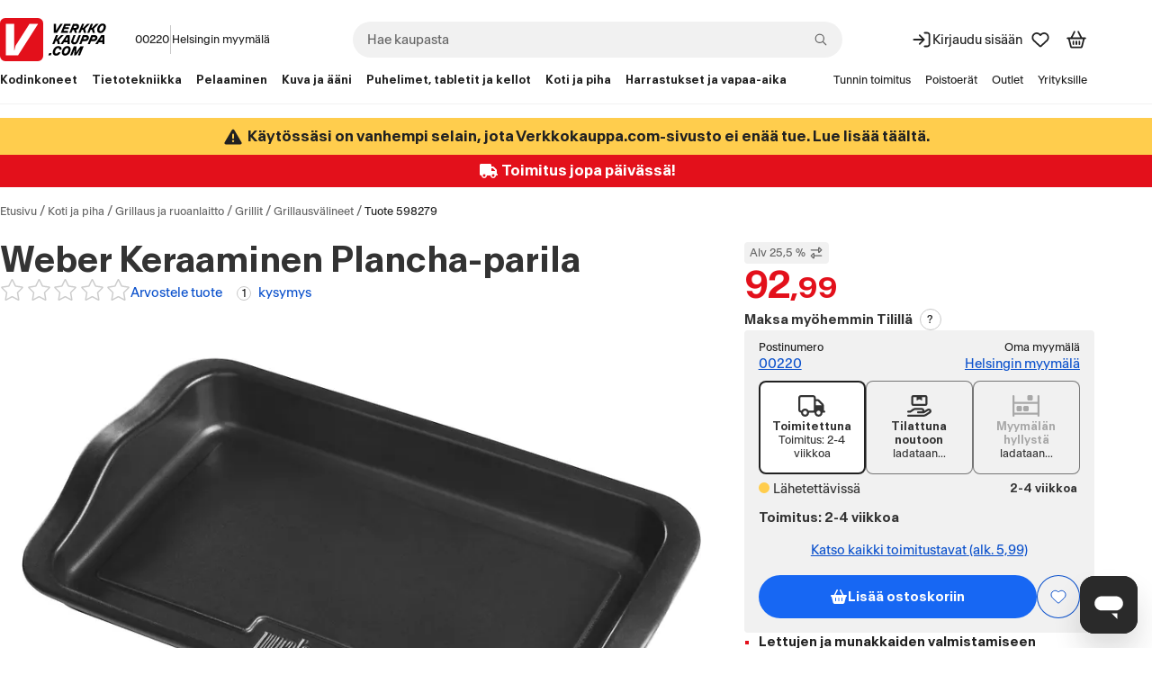

--- FILE ---
content_type: text/javascript; charset=utf-8
request_url: https://www.verkkokauppa.com/assets/build/7988.91c391df2f.js
body_size: 13018
content:
"use strict";(globalThis["__LOADABLE_LOADED_CHUNKS__"]=globalThis["__LOADABLE_LOADED_CHUNKS__"]||[]).push([[7988],{24628:(e,t,r)=>{r.r(t),r.d(t,{Scrollbar:()=>M,ScrollbarContext:()=>H,default:()=>M});var l=r(76526),o=r(96540),n=r(37197),s=r(42513),a=function(e,t){return a=Object.setPrototypeOf||{__proto__:[]}instanceof Array&&function(e,t){e.__proto__=t}||function(e,t){for(var r in t)Object.prototype.hasOwnProperty.call(t,r)&&(e[r]=t[r])},a(e,t)};function i(e,t){if("function"!=typeof t&&null!==t)throw new TypeError("Class extends value "+String(t)+" is not a constructor or null");function r(){this.constructor=e}a(e,t),e.prototype=null===t?Object.create(t):(r.prototype=t.prototype,new r)}var c=function(){return c=Object.assign||function(e){for(var t,r=1,l=arguments.length;r<l;r++)for(var o in t=arguments[r])Object.prototype.hasOwnProperty.call(t,o)&&(e[o]=t[o]);return e},c.apply(this,arguments)};function u(e,t){var r={};for(var l in e)Object.prototype.hasOwnProperty.call(e,l)&&t.indexOf(l)<0&&(r[l]=e[l]);if(null!=e&&"function"==typeof Object.getOwnPropertySymbols){var o=0;for(l=Object.getOwnPropertySymbols(e);o<l.length;o++)t.indexOf(l[o])<0&&Object.prototype.propertyIsEnumerable.call(e,l[o])&&(r[l[o]]=e[l[o]])}return r}function d(e){return d="function"==typeof Symbol&&"symbol"==typeof Symbol.iterator?function(e){return typeof e}:function(e){return e&&"function"==typeof Symbol&&e.constructor===Symbol&&e!==Symbol.prototype?"symbol":typeof e},d(e)}var h,p,f="object"===("undefined"==typeof document?"undefined":d(document))?document:null,m="undefined"!=typeof window&&"undefined"!=typeof navigator&&"undefined"!=typeof document,g=function(e){return void 0===e},b=function(e){return"function"==typeof e},S=function(e){return"number"==typeof e},y=function(e,t){if(b(e.renderer)){e.elementRef=t;var r=e.renderer;return delete e.renderer,r(e)}return delete e.elementRef,o.createElement("div",c({},e,{ref:t}))},v=function(e,t,r,l){var o=getComputedStyle(e);return"border-box"===o.boxSizing?Math.max(0,(Number.parseFloat(o[t])||0)-(Number.parseFloat(o[r])||0)-(Number.parseFloat(o[l])||0)):Number.parseFloat(o[t])||0},T=function(e){return v(e,"height","paddingTop","paddingBottom")},k=function(e){return v(e,"width","paddingLeft","paddingRight")},E=function(e,t,r,l,o){if(t>=e)return 0;var n=t/e*r;return S(o)&&(n=Math.min(o,n)),S(l)&&(n=Math.max(l,n)),n},D=function(e,t,r,l,o){return!o||!l||t>=e?0:(r-l)*o/(e-t)},X=function(e,t,r,l,o){return!o||!l||t>=e?0:o*(e-t)/(r-l)},Y=function e(t){if(void 0===t&&(t=!1),!f)return e._cache=0;if(!t&&!g(e._cache))return e._cache;var r=f.createElement("div");if(r.setAttribute("style","position:absolute;width:100px;height:100px;top:-999px;left:-999px;overflow:scroll;"),f.body.append(r),0!==r.clientWidth)return e._cache=100-r.clientWidth,r.remove(),e._cache;r.remove()},w=function e(t){if(void 0===t&&(t=!1),!t&&!g(e._cache))return e._cache;if(!f)return e._cache=!1;var r=f.createElement("div"),l=f.createElement("div");return r.append(l),r.setAttribute("style","position:absolute;width:100px;height:100px;top:-999px;left:-999px;overflow:scroll;direction:rtl"),l.setAttribute("style","width:1000px;height:1000px"),f.body.append(r),r.scrollLeft=-50,e._cache=-50===r.scrollLeft,r.remove(),e._cache},P=function(){function e(e){void 0===e&&(e=10),this.setMaxHandlers(e),this._handlers=Object.create(null)}return e._callEventHandlers=function(e,t,r){var l;if(t.length)if(1!==t.length)for(t=function(e,t,r){if(r||2===arguments.length)for(var l,o=0,n=t.length;o<n;o++)!l&&o in t||(l||(l=Array.prototype.slice.call(t,0,o)),l[o]=t[o]);return e.concat(l||Array.prototype.slice.call(t))}([],t,!0),l=0;l<t.length;l++)Reflect.apply(t[l],e,r);else Reflect.apply(t[0],e,r)},e.prototype.setMaxHandlers=function(e){if(!S(e)||e<=0)throw new TypeError("Expected maxHandlers to be a positive number, got '".concat(e,"' of type ").concat(d(e)));return this._maxHandlers=e,this},e.prototype.getMaxHandlers=function(){return this._maxHandlers},e.prototype.emit=function(t){for(var r=[],l=1;l<arguments.length;l++)r[l-1]=arguments[l];return!("object"!==d(this._handlers[t])||!Array.isArray(this._handlers[t]))&&(e._callEventHandlers(this,this._handlers[t],r),!0)},e.prototype.on=function(t,r){return e._addHandler(this,t,r),this},e.prototype.prependOn=function(t,r){return e._addHandler(this,t,r,!0),this},e.prototype.once=function(t,r){if(!b(r))throw new TypeError("Expected event handler to be a function, got ".concat(d(r)));return e._addHandler(this,t,this._wrapOnceHandler(t,r)),this},e.prototype.prependOnce=function(t,r){if(!b(r))throw new TypeError("Expected event handler to be a function, got ".concat(d(r)));return e._addHandler(this,t,this._wrapOnceHandler(t,r),!0),this},e.prototype.off=function(t,r){return e._removeHandler(this,t,r),this},e.prototype.removeAllHandlers=function(){var t=this._handlers;this._handlers=Object.create(null);var r,l,o=t.removeHandler;for(l in delete t.removeHandler,t)for(r=t[l].length-1;r>=0;r--)e._callEventHandlers(this,o,[l,t[l][r].handler||t[l][r]]);return this},e.prototype._wrapOnceHandler=function(t,r){var l={fired:!1,handler:r,wrappedHandler:void 0,emitter:this,event:t},o=e._onceWrapper.bind(l);return l.wrappedHandler=o,o.handler=r,o.event=t,o},e._addHandler=function(e,t,r,l){if(void 0===l&&(l=!1),!b(r))throw new TypeError("Expected event handler to be a function, got ".concat(d(r)));return e._handlers[t]=e._handlers[t]||[],e.emit("addHandler",t,r),l?e._handlers[t].unshift(r):e._handlers[t].push(r),e},e._onceWrapper=function(){for(var e=[],t=0;t<arguments.length;t++)e[t]=arguments[t];this.fired||(this.fired=!0,this.emitter.off(this.event,this.wrappedHandler),Reflect.apply(this.handler,this.emitter,e))},e._removeHandler=function(e,t,r){if(!b(r))throw new TypeError("Expected event handler to be a function, got ".concat(d(r)));if(g(e._handlers[t])||!e._handlers[t].length)return e;var l=-1;if(1===e._handlers[t].length)e._handlers[t][0]!==r&&e._handlers[t][0].handler!==r||(l=0,r=e._handlers[t][0].handler||e._handlers[t][0]);else for(l=e._handlers[t].length-1;l>=0;l--)if(e._handlers[t][l]===r||e._handlers[t][l].handler===r){r=e._handlers[t][l].handler||e._handlers[t][l];break}return-1===l||(0===l?e._handlers[t].shift():e._handlers[t].splice(l,1),e.emit("removeHandler",t,r)),e},e}(),C=new(function(){function e(){var e=this;this.targets=[],this.animationFrameID=0,this._isActive=!1,this.start=function(){return!e._isActive&&e.targets.length&&(e._isActive=!0,e.animationFrameID&&cancelAnimationFrame(e.animationFrameID),e.animationFrameID=requestAnimationFrame(e.rafCallback)),e},this.stop=function(){return e._isActive&&(e._isActive=!1,e.animationFrameID&&cancelAnimationFrame(e.animationFrameID),e.animationFrameID=0),e},this.addTarget=function(t,r){return void 0===r&&(r=!1),e.targets.includes(t)||(e.targets.push(t),1!==e.targets.length||r||e.start()),e},this.removeTarget=function(t){var r=e.targets.indexOf(t);return-1!==r&&(e.targets.splice(r,1),0===e.targets.length&&e.stop()),e},this.rafCallback=function(){if(!e._isActive)return 0;for(var t=0;t<e.targets.length;t++)e.targets[t]._unmounted||e.targets[t].update();return e.animationFrameID=requestAnimationFrame(e.rafCallback),e.animationFrameID}}return Object.defineProperty(e.prototype,"isActive",{get:function(){return this._isActive},enumerable:!1,configurable:!0}),e}());!function(e){e["X"]="x",e["Y"]="y"}(h||(h={})),function(e){e["JUMP"]="jump",e["STEP"]="step"}(p||(p={}));var x=function(e){function t(){var r=null!==e&&e.apply(this,arguments)||this;return r.element=null,r.initialOffsetX=0,r.initialOffsetY=0,r.elementRefHack=o.createRef(),r.lastDragData={x:0,y:0,deltaX:0,deltaY:0,lastX:0,lastY:0},r.handleOnDragStart=function(e,l){r.element?(m&&(r.prevUserSelect=document.body.style.userSelect,document.body.style.userSelect="none",r.prevOnSelectStart=document.onselectstart,document.addEventListener("selectstart",t.selectStartReplacer)),r.props.onDragStart&&r.props.onDragStart(r.lastDragData={x:l.x-r.initialOffsetX,y:l.y-r.initialOffsetY,lastX:l.lastX-r.initialOffsetX,lastY:l.lastY-r.initialOffsetY,deltaX:l.deltaX,deltaY:l.deltaY}),r.element.classList.add("dragging")):r.handleOnDragStop(e,l)},r.handleOnDrag=function(e,t){r.element?r.props.onDrag&&r.props.onDrag(r.lastDragData={x:t.x-r.initialOffsetX,y:t.y-r.initialOffsetY,lastX:t.lastX-r.initialOffsetX,lastY:t.lastY-r.initialOffsetY,deltaX:t.deltaX,deltaY:t.deltaY}):r.handleOnDragStop(e,t)},r.handleOnDragStop=function(e,t){var l=t?{x:t.x-r.initialOffsetX,y:t.y-r.initialOffsetY,lastX:t.lastX-r.initialOffsetX,lastY:t.lastY-r.initialOffsetY,deltaX:t.deltaX,deltaY:t.deltaY}:r.lastDragData;r.props.onDragEnd&&r.props.onDragEnd(l),r.element&&r.element.classList.remove("dragging"),m&&(document.body.style.userSelect=r.prevUserSelect,r.prevOnSelectStart&&document.addEventListener("selectstart",r.prevOnSelectStart),r.prevOnSelectStart=null),r.initialOffsetX=0,r.initialOffsetY=0,r.lastDragData={x:0,y:0,deltaX:0,deltaY:0,lastX:0,lastY:0}},r.handleOnMouseDown=function(e){if(r.element)if(e.preventDefault(),e.stopPropagation(),g(e.offsetX)){var t=r.element.getBoundingClientRect();r.initialOffsetX=(e.clientX||e.touches[0].clientX)-t.left,r.initialOffsetY=(e.clientY||e.touches[0].clientY)-t.top}else r.initialOffsetX=e.offsetX,r.initialOffsetY=e.offsetY},r.elementRef=function(e){b(r.props.elementRef)&&r.props.elementRef(e),r.element=e,r.elementRefHack.current=e},r}return i(t,e),t.prototype.componentDidMount=function(){this.element||this.setState(function(){throw new Error("<ScrollbarThumb> Element was not created. Possibly you haven't provided HTMLDivElement to renderer's `elementRef` function.")})},t.prototype.componentWillUnmount=function(){this.handleOnDragStop(),this.elementRef(null)},t.prototype.render=function(){var e=this.props;e.elementRef;var t=e.axis;e.onDrag,e.onDragEnd,e.onDragStart;var r=u(e,["elementRef","axis","onDrag","onDragEnd","onDragStart"]);return r.className=(0,l._)("ScrollbarsCustom-Thumb",t===h.X?"ScrollbarsCustom-ThumbX":"ScrollbarsCustom-ThumbY",r.className),r.renderer&&(r.axis=t),o.createElement(s.DraggableCore,{allowAnyClick:!1,enableUserSelectHack:!1,onMouseDown:this.handleOnMouseDown,onDrag:this.handleOnDrag,onStart:this.handleOnDragStart,onStop:this.handleOnDragStop,nodeRef:this.elementRefHack},y(r,this.elementRef))},t.selectStartReplacer=function(){return!1},t}(o.Component),_=function(e){function t(){var t=null!==e&&e.apply(this,arguments)||this;return t.element=null,t.elementRef=function(e){b(t.props.elementRef)&&t.props.elementRef(e),t.element=e},t.handleClick=function(e){if(e&&t.element&&0===e.button){if(b(t.props.onClick)&&e.target===t.element)if(g(e.offsetX)){var r=t.element.getBoundingClientRect();t.props.onClick(e,{axis:t.props.axis,offset:t.props.axis===h.X?(e.clientX||e.touches[0].clientX)-r.left:(e.clientY||e.touches[0].clientY)-r.top})}else t.props.onClick(e,{axis:t.props.axis,offset:t.props.axis===h.X?e.offsetX:e.offsetY});return!0}},t}return i(t,e),t.prototype.componentDidMount=function(){this.element?this.element.addEventListener("click",this.handleClick):this.setState(function(){throw new Error("Element was not created. Possibly you haven't provided HTMLDivElement to renderer's `elementRef` function.")})},t.prototype.componentWillUnmount=function(){this.element&&(this.element.removeEventListener("click",this.handleClick),this.element=null,this.elementRef(null))},t.prototype.render=function(){var e=this.props;e.elementRef;var t=e.axis;e.onClick;var r=u(e,["elementRef","axis","onClick"]);return r.className=(0,l._)("ScrollbarsCustom-Track",t===h.X?"ScrollbarsCustom-TrackX":"ScrollbarsCustom-TrackY",r.className),r.renderer&&(r.axis=t),y(r,this.elementRef)},t}(o.Component),R={holder:{position:"relative",width:"100%",height:"100%"},wrapper:{position:"absolute",top:0,left:0,bottom:0,right:0},content:{boxSizing:"border-box"},track:{common:{position:"absolute",overflow:"hidden",borderRadius:4,background:"rgba(0,0,0,.1)",userSelect:"none"},x:{height:10,width:"calc(100% - 20px)",bottom:0,left:10},y:{width:10,height:"calc(100% - 20px)",top:10}},thumb:{common:{cursor:"pointer",borderRadius:4,background:"rgba(0,0,0,.4)"},x:{height:"100%",width:0},y:{width:"100%",height:0}}},O=m?(0,n.w)():1;m&&window.addEventListener("resize",function(){O=(0,n.w)()},{passive:!0});var H=o.createContext({parentScrollbar:null}),M=function(e){function t(t){var r=e.call(this,t)||this;return r.getScrollState=function(e){if(void 0===e&&(e=!1),r.scrollValues&&!e)return c({},r.scrollValues);var t={clientHeight:0,clientWidth:0,contentScrollHeight:0,contentScrollWidth:0,scrollHeight:0,scrollWidth:0,scrollTop:0,scrollLeft:0,scrollYBlocked:!1,scrollXBlocked:!1,scrollYPossible:!1,scrollXPossible:!1,trackYVisible:!1,trackXVisible:!1,zoomLevel:1*O,isRTL:void 0},l=r.props;return t.isRTL=r.state.isRTL,t.scrollYBlocked=l.noScroll||l.noScrollY,t.scrollXBlocked=l.noScroll||l.noScrollX,r.scrollerElement&&(t.clientHeight=r.scrollerElement.clientHeight,t.clientWidth=r.scrollerElement.clientWidth,t.scrollHeight=r.scrollerElement.scrollHeight,t.scrollWidth=r.scrollerElement.scrollWidth,t.scrollTop=r.scrollerElement.scrollTop,t.scrollLeft=r.scrollerElement.scrollLeft,t.scrollYPossible=!t.scrollYBlocked&&t.scrollHeight>t.clientHeight,t.scrollXPossible=!t.scrollXBlocked&&t.scrollWidth>t.clientWidth,t.trackYVisible=t.scrollYPossible||l.permanentTracks||l.permanentTrackY,t.trackXVisible=t.scrollXPossible||l.permanentTracks||l.permanentTrackX),r.contentElement&&(t.contentScrollHeight=r.contentElement.scrollHeight,t.contentScrollWidth=r.contentElement.scrollWidth),t},r.scrollToTop=function(){return r.scrollerElement&&(r.scrollerElement.scrollTop=0),r},r.scrollToLeft=function(){return r.scrollerElement&&(r.scrollerElement.scrollLeft=0),r},r.scrollToBottom=function(){return r.scrollerElement&&(r.scrollerElement.scrollTop=r.scrollerElement.scrollHeight-r.scrollerElement.clientHeight),r},r.scrollToRight=function(){return r.scrollerElement&&(r.scrollerElement.scrollLeft=r.scrollerElement.scrollWidth-r.scrollerElement.clientWidth),r},r.scrollTo=function(e,t){return r.scrollerElement&&(S(e)&&(r.scrollerElement.scrollLeft=e),S(t)&&(r.scrollerElement.scrollTop=t)),r},r.centerAt=function(e,t){return r.scrollerElement&&(S(e)&&(r.scrollerElement.scrollLeft=e-r.scrollerElement.clientWidth/2),S(t)&&(r.scrollerElement.scrollTop=t-r.scrollerElement.clientHeight/2)),r},r.update=function(e){if(void 0===e&&(e=!1),r.scrollerElement){if(g(r.state.isRTL))return r.setState({isRTL:"rtl"===getComputedStyle(r.scrollerElement).direction}),r.getScrollState();var t=r.getScrollState(!0),l=c({},r.scrollValues),o=r.props,n=0;if(e)n=32767;else if(l.clientHeight!==t.clientHeight&&(n|=Math.trunc(1)),l.clientWidth!==t.clientWidth&&(n|=1<<1),l.scrollHeight!==t.scrollHeight&&(n|=1<<2),l.scrollWidth!==t.scrollWidth&&(n|=1<<3),l.scrollTop!==t.scrollTop&&(n|=1<<4),l.scrollLeft!==t.scrollLeft&&(n|=1<<5),l.scrollYBlocked!==t.scrollYBlocked&&(n|=1<<6),l.scrollXBlocked!==t.scrollXBlocked&&(n|=1<<7),l.scrollYPossible!==t.scrollYPossible&&(n|=1<<8),l.scrollXPossible!==t.scrollXPossible&&(n|=1<<9),l.trackYVisible!==t.trackYVisible&&(n|=1<<10),l.trackXVisible!==t.trackXVisible&&(n|=1<<11),l.isRTL!==t.isRTL&&(n|=1<<12),l.contentScrollHeight!==t.contentScrollHeight&&(n|=1<<13),l.contentScrollWidth!==t.contentScrollWidth&&(n|=1<<14),l.zoomLevel!==t.zoomLevel&&(n|=1<<15),0===n)return l;if(o.native||!r.holderElement||(n&1<<13&&(o.translateContentSizesToHolder||o.translateContentSizeYToHolder)&&(r.holderElement.style.height="".concat(t.contentScrollHeight,"px")),n&1<<14&&(o.translateContentSizesToHolder||o.translateContentSizeXToHolder)&&(r.holderElement.style.width="".concat(t.contentScrollWidth,"px")),!(o.translateContentSizesToHolder||o.translateContentSizeYToHolder||o.translateContentSizeXToHolder)||!(!t.clientHeight&&t.contentScrollHeight||!t.clientWidth&&t.contentScrollWidth)))return n&1<<10||n&1<<11?(l.scrollYBlocked=t.scrollYBlocked,l.scrollXBlocked=t.scrollXBlocked,l.scrollYPossible=t.scrollYPossible,l.scrollXPossible=t.scrollXPossible,r.trackYElement&&n&1<<10&&(r.trackYElement.style.display=t.trackYVisible?"":"none"),r.trackXElement&&n&1<<11&&(r.trackXElement.style.display=t.trackXVisible?"":"none"),r.scrollValues=l,void r.setState({trackYVisible:r.scrollValues.trackYVisible=t.trackYVisible,trackXVisible:r.scrollValues.trackXVisible=t.trackXVisible})):((o.native?r.updaterNative:r.updaterCustom)(n,t),r.scrollValues=t,!o.native&&n&1<<15&&(Y(!0),r.forceUpdate()),r.eventEmitter.emit("update",c({},t),l),(n&1<<4||n&1<<5)&&r.eventEmitter.emit("scroll",c({},t),l),r.scrollValues)}},r.updaterNative=function(){return!0},r.updaterCustom=function(e,t){var l=r.props;if(r.trackYElement&&r.thumbYElement&&(e&Math.trunc(1)||e&1<<2||e&1<<4||e&1<<6||e&1<<8))if(t.scrollYPossible){var o=T(r.trackYElement),n=E(t.scrollHeight,t.clientHeight,o,l.minimalThumbYSize||l.minimalThumbSize,l.maximalThumbYSize||l.maximalThumbSize),s=D(t.scrollHeight,t.clientHeight,o,n,t.scrollTop);r.thumbYElement.style.transform="translateY(".concat(s,"px)"),r.thumbYElement.style.height="".concat(n,"px"),r.thumbYElement.style.display=""}else r.thumbYElement.style.transform="",r.thumbYElement.style.height="0px",r.thumbYElement.style.display="none";if(r.trackXElement&&r.thumbXElement&&(e&1<<1||e&1<<3||e&1<<5||e&1<<7||e&1<<9||e&1<<12))if(t.scrollXPossible){o=k(r.trackXElement),n=E(t.scrollWidth,t.clientWidth,o,l.minimalThumbXSize||l.minimalThumbSize,l.maximalThumbXSize||l.maximalThumbSize),s=D(t.scrollWidth,t.clientWidth,o,n,t.scrollLeft);r.state.isRTL&&w()&&(s+=o-n),r.thumbXElement.style.transform="translateX(".concat(s,"px)"),r.thumbXElement.style.width="".concat(n,"px"),r.thumbXElement.style.display=""}else r.thumbXElement.style.transform="",r.thumbXElement.style.width="0px",r.thumbXElement.style.display="none";return!0},r.elementRefHolder=function(e){r.holderElement=e,b(r.props.elementRef)&&r.props.elementRef(e)},r.elementRefWrapper=function(e){r.wrapperElement=e,b(r.props.wrapperProps.elementRef)&&r.props.wrapperProps.elementRef(e)},r.elementRefScroller=function(e){r.scrollerElement=e,b(r.props.scrollerProps.elementRef)&&r.props.scrollerProps.elementRef(e)},r.elementRefContent=function(e){r.contentElement=e,b(r.props.contentProps.elementRef)&&r.props.contentProps.elementRef(e)},r.elementRefTrackX=function(e){r.trackXElement=e,b(r.props.trackXProps.elementRef)&&r.props.trackXProps.elementRef(e)},r.elementRefTrackY=function(e){r.trackYElement=e,b(r.props.trackYProps.elementRef)&&r.props.trackYProps.elementRef(e)},r.elementRefThumbX=function(e){r.thumbXElement=e,b(r.props.thumbXProps.elementRef)&&r.props.thumbXProps.elementRef(e)},r.elementRefThumbY=function(e){r.thumbYElement=e,b(r.props.thumbYProps.elementRef)&&r.props.thumbYProps.elementRef(e)},r.handleTrackXClick=function(e,t){if(r.props.trackXProps.onClick&&r.props.trackXProps.onClick(e,t),r.scrollerElement&&r.trackXElement&&r.thumbXElement&&r.scrollValues&&r.scrollValues.scrollXPossible){r._scrollDetection();var l=r.thumbXElement.clientWidth,o=k(r.trackXElement),n=(r.scrollValues.isRTL&&w()?t.offset+l/2-o:t.offset-l/2)-(Number.parseFloat(getComputedStyle(r.trackXElement).paddingLeft)||0),s=X(r.scrollValues.scrollWidth,r.scrollValues.clientWidth,o,l,n);r.props.trackClickBehavior===p.STEP&&(s=(r.scrollValues.isRTL?r.scrollValues.scrollLeft>s:r.scrollValues.scrollLeft<s)?r.scrollValues.scrollLeft+r.scrollValues.clientWidth:r.scrollValues.scrollLeft-r.scrollValues.clientWidth),r.scrollerElement.scrollLeft=s}},r.handleTrackYClick=function(e,t){if(r.props.trackYProps.onClick&&r.props.trackYProps.onClick(e,t),r.scrollerElement&&r.trackYElement&&r.thumbYElement&&r.scrollValues&&r.scrollValues.scrollYPossible){r._scrollDetection();var l=r.thumbYElement.clientHeight,o=X(r.scrollValues.scrollHeight,r.scrollValues.clientHeight,T(r.trackYElement),l,t.offset-l/2)-(Number.parseFloat(getComputedStyle(r.trackYElement).paddingTop)||0);r.props.trackClickBehavior===p.JUMP?r.scrollerElement.scrollTop=o:r.scrollerElement.scrollTop=r.scrollValues.scrollTop<o?r.scrollValues.scrollTop+r.scrollValues.clientHeight:r.scrollValues.scrollTop-r.scrollValues.clientHeight}},r.handleTrackYMouseWheel=function(e){var t=r.props;t.trackYProps&&t.trackYProps.onWheel&&t.trackYProps.onWheel(e),t.disableTracksMousewheelScrolling||t.disableTrackYMousewheelScrolling||(r._scrollDetection(),r.scrollerElement&&!r.scrollValues.scrollYBlocked&&(r.scrollTop+=e.deltaY))},r.handleTrackXMouseWheel=function(e){var t=r.props;t.trackXProps&&t.trackXProps.onWheel&&t.trackXProps.onWheel(e),t.disableTracksMousewheelScrolling||t.disableTrackXMousewheelScrolling||(r._scrollDetection(),r.scrollerElement&&!r.scrollValues.scrollXBlocked&&(r.scrollLeft+=e.deltaX))},r.handleThumbXDrag=function(e){var t;if(r.trackXElement&&r.thumbXElement&&r.scrollerElement&&r.scrollValues&&r.scrollValues.scrollXPossible){r._scrollDetection();var l=r.trackXElement.getBoundingClientRect(),o=getComputedStyle(r.trackXElement),n=Number.parseFloat(o.paddingLeft)||0,s=Number.parseFloat(o.paddingRight)||0,a=l.width-n-s,i=r.thumbXElement.clientWidth,c=r.scrollValues.isRTL&&w()?e.x+i-a+n:e.lastX-n;r.scrollerElement.scrollLeft=X(r.scrollValues.scrollWidth,r.scrollValues.clientWidth,a,i,c),(null===(t=r.props.thumbXProps)||void 0===t?void 0:t.onDrag)&&r.props.thumbXProps.onDrag(e)}},r.handleThumbXDragEnd=function(e){var t;r.handleThumbXDrag(e),(null===(t=r.props.thumbXProps)||void 0===t?void 0:t.onDragEnd)&&r.props.thumbXProps.onDragEnd(e)},r.handleThumbYDrag=function(e){var t;if(r.scrollerElement&&r.trackYElement&&r.thumbYElement&&r.scrollValues&&r.scrollValues.scrollYPossible){r._scrollDetection();var l=r.trackYElement.getBoundingClientRect(),o=getComputedStyle(r.trackYElement),n=Number.parseFloat(o.paddingTop)||0,s=Number.parseFloat(o.paddingBottom)||0,a=l.height-n-s,i=r.thumbYElement.clientHeight,c=e.y-n;r.scrollerElement.scrollTop=X(r.scrollValues.scrollHeight,r.scrollValues.clientHeight,a,i,c),(null===(t=r.props.thumbYProps)||void 0===t?void 0:t.onDrag)&&r.props.thumbYProps.onDrag(e)}},r.handleThumbYDragEnd=function(e){var t;r.handleThumbYDrag(e),(null===(t=r.props.thumbYProps)||void 0===t?void 0:t.onDragEnd)&&r.props.thumbYProps.onDragEnd(e)},r.handleScrollerScroll=function(){r._scrollDetection()},r._scrollDetection=function(){r._scrollDetectionTO?m&&window.clearTimeout(r._scrollDetectionTO):r.eventEmitter.emit("scrollStart",r.getScrollState()),r._scrollDetectionTO=m?window.setTimeout(r._scrollDetectionCallback,r.props.scrollDetectionThreshold||0):null},r._scrollDetectionCallback=function(){r._scrollDetectionTO=null,r.eventEmitter.emit("scrollStop",r.getScrollState())},r.state={trackXVisible:!1,trackYVisible:!1,isRTL:t.rtl},r.scrollValues=r.getScrollState(!0),r.eventEmitter=new P(15),t.onUpdate&&r.eventEmitter.on("update",t.onUpdate),t.onScroll&&r.eventEmitter.on("scroll",t.onScroll),t.onScrollStart&&r.eventEmitter.on("scrollStart",t.onScrollStart),t.onScrollStop&&r.eventEmitter.on("scrollStop",t.onScrollStop),r.id=function(){for(var e="",t=0;t<32;t++)switch(t){case 8:case 20:e+="-".concat(Math.trunc(16*Math.random()).toString(16));break;case 12:e+="-4";break;case 16:e+="-".concat((16*Math.random()|0&3|8).toString(16));break;default:e+=Math.trunc(16*Math.random()).toString(16)}return e}(),r}return i(t,e),Object.defineProperty(t.prototype,"scrollTop",{get:function(){return this.scrollerElement?this.scrollerElement.scrollTop:0},set:function(e){this.scrollerElement&&(this.scrollerElement.scrollTop=e,this.update())},enumerable:!1,configurable:!0}),Object.defineProperty(t.prototype,"scrollLeft",{get:function(){return this.scrollerElement?this.scrollerElement.scrollLeft:0},set:function(e){this.scrollerElement&&(this.scrollerElement.scrollLeft=e)},enumerable:!1,configurable:!0}),Object.defineProperty(t.prototype,"scrollHeight",{get:function(){return this.scrollerElement?this.scrollerElement.scrollHeight:0},enumerable:!1,configurable:!0}),Object.defineProperty(t.prototype,"scrollWidth",{get:function(){return this.scrollerElement?this.scrollerElement.scrollWidth:0},enumerable:!1,configurable:!0}),Object.defineProperty(t.prototype,"clientHeight",{get:function(){return this.scrollerElement?this.scrollerElement.clientHeight:0},enumerable:!1,configurable:!0}),Object.defineProperty(t.prototype,"clientWidth",{get:function(){return this.scrollerElement?this.scrollerElement.clientWidth:0},enumerable:!1,configurable:!0}),t.calculateStyles=function(e,t,r,l){var o,n,s,a,i=!e.noDefaultStyles;return{holder:c(c(c({},i&&R.holder),{position:"relative"}),e.style),wrapper:c(c(c({},i&&c(c(c({},R.wrapper),!e.disableTracksWidthCompensation&&!e.disableTrackYWidthCompensation&&(o={},o[t.isRTL?"left":"right"]=t.trackYVisible?10:0,o)),!e.disableTracksWidthCompensation&&!e.disableTrackXWidthCompensation&&{bottom:t.trackXVisible?10:0})),e.wrapperProps.style),{position:"absolute",overflow:"hidden"}),content:c(c(c(c(c({},i&&R.content),e.translateContentSizesToHolder||e.translateContentSizeYToHolder||e.translateContentSizeXToHolder?{display:"table-cell"}:{padding:.05}),i&&!(e.translateContentSizesToHolder||e.translateContentSizeYToHolder)&&{minHeight:"100%"}),i&&!(e.translateContentSizesToHolder||e.translateContentSizeXToHolder)&&{minWidth:"100%"}),e.contentProps.style),scroller:c(c(c(c((n={position:"absolute",top:0,left:0,bottom:0,right:0,paddingBottom:!l&&r.scrollXPossible?e.fallbackScrollbarWidth:void 0},n[t.isRTL?"paddingLeft":"paddingRight"]=!l&&r.scrollYPossible?e.fallbackScrollbarWidth:void 0,n),e.scrollerProps.style),!g(e.rtl)&&{direction:e.rtl?"rtl":"ltr"}),e.momentum&&{WebkitOverflowScrolling:"touch"}),(s={overflowY:r.scrollYPossible?"scroll":"hidden",overflowX:r.scrollXPossible?"scroll":"hidden",marginBottom:r.scrollXPossible?-(l||e.fallbackScrollbarWidth)-Number(1!==r.zoomLevel):void 0},s[t.isRTL?"marginLeft":"marginRight"]=r.scrollYPossible?-(l||e.fallbackScrollbarWidth)-Number(1!==r.zoomLevel):void 0,s)),trackX:c(c(c(c({},i&&R.track.common),i&&R.track.x),e.trackXProps.style),!t.trackXVisible&&{display:"none"}),trackY:c(c(c(c(c({},i&&R.track.common),i&&R.track.y),i&&(a={},a[t.isRTL?"left":"right"]=0,a)),e.trackYProps.style),!t.trackYVisible&&{display:"none"}),thumbX:c(c(c({},i&&R.thumb.common),i&&R.thumb.x),e.thumbXProps.style),thumbY:c(c(c({},i&&R.thumb.common),i&&R.thumb.y),e.thumbYProps.style)}},t.prototype.componentDidMount=function(){if(this.scrollerElement)if(this.contentElement){var e=this.props;if(!e.native&&!e.mobileNative){if(!this.holderElement)return void this.setState(function(){throw new Error("holder element was not created. Possibly you haven't provided HTMLDivElement to renderer's `elementRef` function.")});if(!this.wrapperElement)return void this.setState(function(){throw new Error("wrapper element was not created. Possibly you haven't provided HTMLDivElement to renderer's `elementRef` function.")})}C.addTarget(this),g(e.scrollTop)||(this.scrollerElement.scrollTop=e.scrollTop),g(e.scrollLeft)||(this.scrollerElement.scrollLeft=e.scrollLeft),this.update(!0)}else this.setState(function(){throw new Error("content element was not created. Possibly you haven't provided HTMLDivElement to renderer's `elementRef` function.")});else this.setState(function(){throw new Error("scroller element was not created. Possibly you haven't provided HTMLDivElement to renderer's `elementRef` function.")})},t.prototype.componentWillUnmount=function(){C.removeTarget(this)},t.prototype.componentDidUpdate=function(e,t){if(this.scrollerElement){var r=this.props;r.rtl!==e.rtl&&r.rtl!==this.state.isRTL&&this.setState({isRTL:r.rtl}),this.state.isRTL!==t.isRTL&&this.update(),g(r.scrollTop)||r.scrollTop===this.scrollerElement.scrollTop||(this.scrollerElement.scrollTop=r.scrollTop),g(r.scrollLeft)||r.scrollLeft===this.scrollerElement.scrollLeft||(this.scrollerElement.scrollLeft=r.scrollLeft),e.onUpdate!==r.onUpdate&&(e.onUpdate&&this.eventEmitter.off("update",e.onUpdate),r.onUpdate&&this.eventEmitter.on("update",r.onUpdate)),e.onScroll!==r.onScroll&&(e.onScroll&&this.eventEmitter.off("scroll",e.onScroll),r.onScroll&&this.eventEmitter.on("scroll",r.onScroll)),e.onScrollStart!==r.onScrollStart&&(e.onScrollStart&&this.eventEmitter.off("scrollStart",e.onScrollStart),r.onScrollStart&&this.eventEmitter.on("scrollStart",r.onScrollStart)),e.onScrollStop!==r.onScrollStop&&(e.onScrollStop&&this.eventEmitter.off("scrollStop",e.onScrollStop),r.onScrollStop&&this.eventEmitter.on("scrollStop",r.onScrollStop))}},t.prototype.render=function(){var e=this.props,r=e.createContext,n=e.rtl,s=e.native,a=e.mobileNative,i=e.momentum;e.noDefaultStyles;var d=e.disableTracksMousewheelScrolling,p=e.disableTrackXMousewheelScrolling,f=e.disableTrackYMousewheelScrolling;e.disableTracksWidthCompensation,e.disableTrackXWidthCompensation,e.disableTrackYWidthCompensation;var m=e.noScrollX,b=e.noScrollY,S=e.noScroll,v=e.permanentTrackX,T=e.permanentTrackY,k=e.permanentTracks,E=e.removeTracksWhenNotUsed,D=e.removeTrackYWhenNotUsed,X=e.removeTrackXWhenNotUsed;e.minimalThumbSize,e.maximalThumbSize,e.minimalThumbXSize,e.maximalThumbXSize,e.minimalThumbYSize,e.maximalThumbYSize,e.fallbackScrollbarWidth,e.scrollTop,e.scrollLeft,e.trackClickBehavior,e.scrollDetectionThreshold;var w=e.wrapperProps,P=e.scrollerProps,C=e.contentProps,R=e.trackXProps,O=e.trackYProps,M=e.thumbXProps,W=e.thumbYProps,L=e.scrollbarWidth;e.elementRef,e.onUpdate,e.onScroll,e.onScrollStart,e.onScrollStop,e.translateContentSizesToHolder,e.translateContentSizeYToHolder,e.translateContentSizeXToHolder;var N=e.children,V=u(e,["createContext","rtl","native","mobileNative","momentum","noDefaultStyles","disableTracksMousewheelScrolling","disableTrackXMousewheelScrolling","disableTrackYMousewheelScrolling","disableTracksWidthCompensation","disableTrackXWidthCompensation","disableTrackYWidthCompensation","noScrollX","noScrollY","noScroll","permanentTrackX","permanentTrackY","permanentTracks","removeTracksWhenNotUsed","removeTrackYWhenNotUsed","removeTrackXWhenNotUsed","minimalThumbSize","maximalThumbSize","minimalThumbXSize","maximalThumbXSize","minimalThumbYSize","maximalThumbYSize","fallbackScrollbarWidth","scrollTop","scrollLeft","trackClickBehavior","scrollDetectionThreshold","wrapperProps","scrollerProps","contentProps","trackXProps","trackYProps","thumbXProps","thumbYProps","scrollbarWidth","elementRef","onUpdate","onScroll","onScrollStart","onScrollStop","translateContentSizesToHolder","translateContentSizeYToHolder","translateContentSizeXToHolder","children"]),j=g(L)?Y()||0:L;if(s||!j&&a){this.elementRefHolder(null),this.elementRefWrapper(null),this.elementRefTrackX(null),this.elementRefTrackY(null),this.elementRefThumbX(null),this.elementRefThumbY(null);var z=c(c({},C),{key:"ScrollbarsCustom-Content",className:(0,l._)("ScrollbarsCustom-Content",C.className),children:N}),A=c(c({},V),{className:(0,l._)("ScrollbarsCustom native",this.state.trackYVisible&&"trackYVisible",this.state.trackXVisible&&"trackXVisible",this.state.isRTL&&"rtl",V.className),style:c(c(c(c({},V.style),!g(n)&&{direction:n?"rtl":"ltr"}),i&&{WebkitOverflowScrolling:"touch"}),{overflowX:S||m?"hidden":k||v?"scroll":"auto",overflowY:S||b?"hidden":k||T?"scroll":"auto"}),onScroll:this.handleScrollerScroll,children:y(z,this.elementRefContent),renderer:P.renderer,elementRef:P.elementRef});return y(A,this.elementRefScroller)}var U=t.calculateStyles(this.props,this.state,this.scrollValues,j),B=[],F=c(c({},C),{key:"ScrollbarsCustom-Content",className:(0,l._)("ScrollbarsCustom-Content",C.className),style:U.content,children:r?o.createElement(H.Provider,{value:{parentScrollbar:this}},N):N}),I=c(c({},P),{key:"ScrollbarsCustom-Scroller",className:(0,l._)("ScrollbarsCustom-Scroller",P.className),style:U.scroller,children:y(F,this.elementRefContent),onScroll:this.handleScrollerScroll}),$=c(c({},w),{key:"ScrollbarsCustom-Wrapper",className:(0,l._)("ScrollbarsCustom-Wrapper",w.className),style:U.wrapper,children:y(I,this.elementRefScroller)});if(B.push(y($,this.elementRefWrapper)),this.state.trackYVisible||!E&&!D){var G=c(c({},W),{key:"ScrollbarsCustom-ThumbY",style:U.thumbY,elementRef:this.elementRefThumbY,onDrag:this.handleThumbYDrag,onDragEnd:this.handleThumbYDragEnd,axis:h.Y}),q=c(c(c(c({},O),{key:"ScrollbarsCustom-TrackY",style:U.trackY,elementRef:this.elementRefTrackY,onClick:this.handleTrackYClick}),(d||f)&&{onWheel:this.handleTrackYMouseWheel}),{axis:h.Y});q.children=o.createElement(x,c({},G)),B.push(o.createElement(_,c({},q)))}else this.elementRefTrackY(null),this.elementRefThumbY(null);if(this.state.trackXVisible||!E&&!X){var K=c(c({},M),{key:"ScrollbarsCustom-ThumbX",style:U.thumbX,elementRef:this.elementRefThumbX,onDrag:this.handleThumbXDrag,onDragEnd:this.handleThumbXDragEnd,axis:h.X}),J=c(c(c(c({},R),{key:"ScrollbarsCustom-TrackX",style:U.trackX,elementRef:this.elementRefTrackX,onClick:this.handleTrackXClick}),(d||p)&&{onWheel:this.handleTrackXMouseWheel}),{axis:h.X});J.children=o.createElement(x,c({},K)),B.push(o.createElement(_,c({},J)))}else this.elementRefTrackX(null),this.elementRefThumbX(null);var Q=c(c({},V),{className:(0,l._)("ScrollbarsCustom",this.state.trackYVisible&&"trackYVisible",this.state.trackXVisible&&"trackXVisible",this.state.isRTL&&"rtl",V.className),style:U.holder,children:B});return y(Q,this.elementRefHolder)},t.contextType=H,t.defaultProps={momentum:!0,minimalThumbSize:30,fallbackScrollbarWidth:20,trackClickBehavior:p.JUMP,scrollDetectionThreshold:100,wrapperProps:{},scrollerProps:{},contentProps:{},trackXProps:{},trackYProps:{},thumbXProps:{},thumbYProps:{}},t}(o.Component)},60448:(e,t,r)=>{Object.defineProperty(t,"__esModule",{value:!0}),Object.defineProperty(t,"DraggableCore",{enumerable:!0,get:function(){return u.default}}),t["default"]=void 0;var l=function(e,t){if("function"==typeof WeakMap)var r=new WeakMap,l=new WeakMap;return function(e,t){if(!t&&e&&e.__esModule)return e;var o,n,s={__proto__:null,default:e};if(null===e||"object"!=typeof e&&"function"!=typeof e)return s;if(o=t?l:r){if(o.has(e))return o.get(e);o.set(e,s)}for(const t in e)"default"!==t&&{}.hasOwnProperty.call(e,t)&&((n=(o=Object.defineProperty)&&Object.getOwnPropertyDescriptor(e,t))&&(n.get||n.set)?o(s,t,n):s[t]=e[t]);return s}(e,t)}(r(96540)),o=h(r(5556)),n=h(r(40961)),s=r(71508),a=r(92484),i=r(78217),c=r(94407),u=h(r(63)),d=h(r(7955));function h(e){return e&&e.__esModule?e:{default:e}}function p(){return p=Object.assign?Object.assign.bind():function(e){for(var t=1;t<arguments.length;t++){var r=arguments[t];for(var l in r)({}).hasOwnProperty.call(r,l)&&(e[l]=r[l])}return e},p.apply(null,arguments)}function f(e,t,r){return(t=function(e){var t=function(e,t){if("object"!=typeof e||!e)return e;var r=e[Symbol.toPrimitive];if(void 0!==r){var l=r.call(e,t||"default");if("object"!=typeof l)return l;throw new TypeError("@@toPrimitive must return a primitive value.")}return("string"===t?String:Number)(e)}(e,"string");return"symbol"==typeof t?t:t+""}(t))in e?Object.defineProperty(e,t,{value:r,enumerable:!0,configurable:!0,writable:!0}):e[t]=r,e}class m extends l.Component{static getDerivedStateFromProps(e,t){let{position:r}=e,{prevPropsPosition:l}=t;return!r||l&&r.x===l.x&&r.y===l.y?null:((0,d.default)("Draggable: getDerivedStateFromProps %j",{position:r,prevPropsPosition:l}),{x:r.x,y:r.y,prevPropsPosition:{...r}})}constructor(e){super(e),f(this,"onDragStart",(e,t)=>{(0,d.default)("Draggable: onDragStart: %j",t);if(!1===this.props.onStart(e,(0,i.createDraggableData)(this,t)))return!1;this.setState({dragging:!0,dragged:!0})}),f(this,"onDrag",(e,t)=>{if(!this.state.dragging)return!1;(0,d.default)("Draggable: onDrag: %j",t);const r=(0,i.createDraggableData)(this,t),l={x:r.x,y:r.y,slackX:0,slackY:0};if(this.props.bounds){const{x:e,y:t}=l;l.x+=this.state.slackX,l.y+=this.state.slackY;const[o,n]=(0,i.getBoundPosition)(this,l.x,l.y);l.x=o,l.y=n,l.slackX=this.state.slackX+(e-l.x),l.slackY=this.state.slackY+(t-l.y),r.x=l.x,r.y=l.y,r.deltaX=l.x-this.state.x,r.deltaY=l.y-this.state.y}if(!1===this.props.onDrag(e,r))return!1;this.setState(l)}),f(this,"onDragStop",(e,t)=>{if(!this.state.dragging)return!1;if(!1===this.props.onStop(e,(0,i.createDraggableData)(this,t)))return!1;(0,d.default)("Draggable: onDragStop: %j",t);const r={dragging:!1,slackX:0,slackY:0};if(Boolean(this.props.position)){const{x:e,y:t}=this.props.position;r.x=e,r.y=t}this.setState(r)}),this.state={dragging:!1,dragged:!1,x:e.position?e.position.x:e.defaultPosition.x,y:e.position?e.position.y:e.defaultPosition.y,prevPropsPosition:{...e.position},slackX:0,slackY:0,isElementSVG:!1},!e.position||e.onDrag||e.onStop||console.warn("A `position` was applied to this <Draggable>, without drag handlers. This will make this "+"component effectively undraggable. Please attach `onDrag` or `onStop` handlers so you can adjust the "+"`position` of this element.")}componentDidMount(){void 0!==window.SVGElement&&this.findDOMNode()instanceof window.SVGElement&&this.setState({isElementSVG:!0})}componentWillUnmount(){this.state.dragging&&this.setState({dragging:!1})}findDOMNode(){return this.props?.nodeRef?.current??n.default.findDOMNode(this)}render(){const{axis:e,bounds:t,children:r,defaultPosition:o,defaultClassName:n,defaultClassNameDragging:c,defaultClassNameDragged:d,position:h,positionOffset:f,scale:m,...g}=this.props;let b={},S=null;const y=!Boolean(h)||this.state.dragging,v=h||o,T={x:(0,i.canDragX)(this)&&y?this.state.x:v.x,y:(0,i.canDragY)(this)&&y?this.state.y:v.y};this.state.isElementSVG?S=(0,a.createSVGTransform)(T,f):b=(0,a.createCSSTransform)(T,f);const k=(0,s.clsx)(r.props.className||"",n,{[c]:this.state.dragging,[d]:this.state.dragged});return l.createElement(u.default,p({},g,{onStart:this.onDragStart,onDrag:this.onDrag,onStop:this.onDragStop}),l.cloneElement(l.Children.only(r),{className:k,style:{...r.props.style,...b},transform:S}))}}t["default"]=m,f(m,"displayName","Draggable"),f(m,"propTypes",{...u.default.propTypes,axis:o.default.oneOf(["both","x","y","none"]),bounds:o.default.oneOfType([o.default.shape({left:o.default.number,right:o.default.number,top:o.default.number,bottom:o.default.number}),o.default.string,o.default.oneOf([!1])]),defaultClassName:o.default.string,defaultClassNameDragging:o.default.string,defaultClassNameDragged:o.default.string,defaultPosition:o.default.shape({x:o.default.number,y:o.default.number}),positionOffset:o.default.shape({x:o.default.oneOfType([o.default.number,o.default.string]),y:o.default.oneOfType([o.default.number,o.default.string])}),position:o.default.shape({x:o.default.number,y:o.default.number}),className:c.dontSetMe,style:c.dontSetMe,transform:c.dontSetMe}),f(m,"defaultProps",{...u.default.defaultProps,axis:"both",bounds:!1,defaultClassName:"react-draggable",defaultClassNameDragging:"react-draggable-dragging",defaultClassNameDragged:"react-draggable-dragged",defaultPosition:{x:0,y:0},scale:1})},63:(e,t,r)=>{Object.defineProperty(t,"__esModule",{value:!0}),t["default"]=void 0;var l=function(e,t){if("function"==typeof WeakMap)var r=new WeakMap,l=new WeakMap;return function(e,t){if(!t&&e&&e.__esModule)return e;var o,n,s={__proto__:null,default:e};if(null===e||"object"!=typeof e&&"function"!=typeof e)return s;if(o=t?l:r){if(o.has(e))return o.get(e);o.set(e,s)}for(const t in e)"default"!==t&&{}.hasOwnProperty.call(e,t)&&((n=(o=Object.defineProperty)&&Object.getOwnPropertyDescriptor(e,t))&&(n.get||n.set)?o(s,t,n):s[t]=e[t]);return s}(e,t)}(r(96540)),o=u(r(5556)),n=u(r(40961)),s=r(92484),a=r(78217),i=r(94407),c=u(r(7955));function u(e){return e&&e.__esModule?e:{default:e}}function d(e,t,r){return(t=function(e){var t=function(e,t){if("object"!=typeof e||!e)return e;var r=e[Symbol.toPrimitive];if(void 0!==r){var l=r.call(e,t||"default");if("object"!=typeof l)return l;throw new TypeError("@@toPrimitive must return a primitive value.")}return("string"===t?String:Number)(e)}(e,"string");return"symbol"==typeof t?t:t+""}(t))in e?Object.defineProperty(e,t,{value:r,enumerable:!0,configurable:!0,writable:!0}):e[t]=r,e}const h={start:"touchstart",move:"touchmove",stop:"touchend"},p={start:"mousedown",move:"mousemove",stop:"mouseup"};let f=p;class m extends l.Component{constructor(){super(...arguments),d(this,"dragging",!1),d(this,"lastX",NaN),d(this,"lastY",NaN),d(this,"touchIdentifier",null),d(this,"mounted",!1),d(this,"handleDragStart",e=>{if(this.props.onMouseDown(e),!this.props.allowAnyClick&&"number"==typeof e.button&&0!==e.button)return!1;const t=this.findDOMNode();if(!t||!t.ownerDocument||!t.ownerDocument.body)throw new Error("<DraggableCore> not mounted on DragStart!");const{ownerDocument:r}=t;if(this.props.disabled||!(e.target instanceof r.defaultView.Node)||this.props.handle&&!(0,s.matchesSelectorAndParentsTo)(e.target,this.props.handle,t)||this.props.cancel&&(0,s.matchesSelectorAndParentsTo)(e.target,this.props.cancel,t))return;"touchstart"!==e.type||this.props.allowMobileScroll||e.preventDefault();const l=(0,s.getTouchIdentifier)(e);this.touchIdentifier=l;const o=(0,a.getControlPosition)(e,l,this);if(null==o)return;const{x:n,y:i}=o,u=(0,a.createCoreData)(this,n,i);(0,c.default)("DraggableCore: handleDragStart: %j",u),(0,c.default)("calling",this.props.onStart);!1!==this.props.onStart(e,u)&&!1!==this.mounted&&(this.props.enableUserSelectHack&&(0,s.addUserSelectStyles)(r),this.dragging=!0,this.lastX=n,this.lastY=i,(0,s.addEvent)(r,f.move,this.handleDrag),(0,s.addEvent)(r,f.stop,this.handleDragStop))}),d(this,"handleDrag",e=>{const t=(0,a.getControlPosition)(e,this.touchIdentifier,this);if(null==t)return;let{x:r,y:l}=t;if(Array.isArray(this.props.grid)){let e=r-this.lastX,t=l-this.lastY;if([e,t]=(0,a.snapToGrid)(this.props.grid,e,t),!e&&!t)return;r=this.lastX+e,l=this.lastY+t}const o=(0,a.createCoreData)(this,r,l);(0,c.default)("DraggableCore: handleDrag: %j",o);if(!1!==this.props.onDrag(e,o)&&!1!==this.mounted)this.lastX=r,this.lastY=l;else try{this.handleDragStop(new MouseEvent("mouseup"))}catch(e){const t=document.createEvent("MouseEvents");t.initMouseEvent("mouseup",!0,!0,window,0,0,0,0,0,!1,!1,!1,!1,0,null),this.handleDragStop(t)}}),d(this,"handleDragStop",e=>{if(!this.dragging)return;const t=(0,a.getControlPosition)(e,this.touchIdentifier,this);if(null==t)return;let{x:r,y:l}=t;if(Array.isArray(this.props.grid)){let e=r-this.lastX||0,t=l-this.lastY||0;[e,t]=(0,a.snapToGrid)(this.props.grid,e,t),r=this.lastX+e,l=this.lastY+t}const o=(0,a.createCoreData)(this,r,l);if(!1===this.props.onStop(e,o)||!1===this.mounted)return!1;const n=this.findDOMNode();n&&this.props.enableUserSelectHack&&(0,s.scheduleRemoveUserSelectStyles)(n.ownerDocument),(0,c.default)("DraggableCore: handleDragStop: %j",o),this.dragging=!1,this.lastX=NaN,this.lastY=NaN,n&&((0,c.default)("DraggableCore: Removing handlers"),(0,s.removeEvent)(n.ownerDocument,f.move,this.handleDrag),(0,s.removeEvent)(n.ownerDocument,f.stop,this.handleDragStop))}),d(this,"onMouseDown",e=>(f=p,this.handleDragStart(e))),d(this,"onMouseUp",e=>(f=p,this.handleDragStop(e))),d(this,"onTouchStart",e=>(f=h,this.handleDragStart(e))),d(this,"onTouchEnd",e=>(f=h,this.handleDragStop(e)))}componentDidMount(){this.mounted=!0;const e=this.findDOMNode();e&&(0,s.addEvent)(e,h.start,this.onTouchStart,{passive:!1})}componentWillUnmount(){this.mounted=!1;const e=this.findDOMNode();if(e){const{ownerDocument:t}=e;(0,s.removeEvent)(t,p.move,this.handleDrag),(0,s.removeEvent)(t,h.move,this.handleDrag),(0,s.removeEvent)(t,p.stop,this.handleDragStop),(0,s.removeEvent)(t,h.stop,this.handleDragStop),(0,s.removeEvent)(e,h.start,this.onTouchStart,{passive:!1}),this.props.enableUserSelectHack&&(0,s.scheduleRemoveUserSelectStyles)(t)}}findDOMNode(){return this.props?.nodeRef?this.props?.nodeRef?.current:n.default.findDOMNode(this)}render(){return l.cloneElement(l.Children.only(this.props.children),{onMouseDown:this.onMouseDown,onMouseUp:this.onMouseUp,onTouchEnd:this.onTouchEnd})}}t["default"]=m,d(m,"displayName","DraggableCore"),d(m,"propTypes",{allowAnyClick:o.default.bool,allowMobileScroll:o.default.bool,children:o.default.node.isRequired,disabled:o.default.bool,enableUserSelectHack:o.default.bool,offsetParent:function(e,t){if(e[t]&&1!==e[t].nodeType)throw new Error("Draggable's offsetParent must be a DOM Node.")},grid:o.default.arrayOf(o.default.number),handle:o.default.string,cancel:o.default.string,nodeRef:o.default.object,onStart:o.default.func,onDrag:o.default.func,onStop:o.default.func,onMouseDown:o.default.func,scale:o.default.number,className:i.dontSetMe,style:i.dontSetMe,transform:i.dontSetMe}),d(m,"defaultProps",{allowAnyClick:!1,allowMobileScroll:!1,disabled:!1,enableUserSelectHack:!0,onStart:function(){},onDrag:function(){},onStop:function(){},onMouseDown:function(){},scale:1})},42513:(e,t,r)=>{const{default:l,DraggableCore:o}=r(60448);e.exports=l,e.exports["default"]=l,e.exports.DraggableCore=o},92484:(e,t,r)=>{Object.defineProperty(t,"__esModule",{value:!0}),t.addClassName=c,t.addEvent=function(e,t,r,l){if(!e)return;const o={capture:!0,...l};e.addEventListener?e.addEventListener(t,r,o):e.attachEvent?e.attachEvent("on"+t,r):e["on"+t]=r},t.addUserSelectStyles=function(e){if(!e)return;let t=e.getElementById("react-draggable-style-el");t||(t=e.createElement("style"),t.type="text/css",t.id="react-draggable-style-el",t.innerHTML=".react-draggable-transparent-selection *::-moz-selection {all: inherit;}\n",t.innerHTML+=".react-draggable-transparent-selection *::selection {all: inherit;}\n",e.getElementsByTagName("head")[0].appendChild(t));e.body&&c(e.body,"react-draggable-transparent-selection")},t.createCSSTransform=function(e,t){const r=a(e,t,"px");return{[(0,o.browserPrefixToKey)("transform",o.default)]:r}},t.createSVGTransform=function(e,t){return a(e,t,"")},t.getTouch=function(e,t){return e.targetTouches&&(0,l.findInArray)(e.targetTouches,e=>t===e.identifier)||e.changedTouches&&(0,l.findInArray)(e.changedTouches,e=>t===e.identifier)},t.getTouchIdentifier=function(e){if(e.targetTouches&&e.targetTouches[0])return e.targetTouches[0].identifier;if(e.changedTouches&&e.changedTouches[0])return e.changedTouches[0].identifier},t.getTranslation=a,t.innerHeight=function(e){let t=e.clientHeight;const r=e.ownerDocument.defaultView.getComputedStyle(e);return t-=(0,l.int)(r.paddingTop),t-=(0,l.int)(r.paddingBottom),t},t.innerWidth=function(e){let t=e.clientWidth;const r=e.ownerDocument.defaultView.getComputedStyle(e);return t-=(0,l.int)(r.paddingLeft),t-=(0,l.int)(r.paddingRight),t},t.matchesSelector=s,t.matchesSelectorAndParentsTo=function(e,t,r){let l=e;do{if(s(l,t))return!0;if(l===r)return!1;l=l.parentNode}while(l);return!1},t.offsetXYFromParent=function(e,t,r){const l=t===t.ownerDocument.body?{left:0,top:0}:t.getBoundingClientRect(),o=(e.clientX+t.scrollLeft-l.left)/r,n=(e.clientY+t.scrollTop-l.top)/r;return{x:o,y:n}},t.outerHeight=function(e){let t=e.clientHeight;const r=e.ownerDocument.defaultView.getComputedStyle(e);return t+=(0,l.int)(r.borderTopWidth),t+=(0,l.int)(r.borderBottomWidth),t},t.outerWidth=function(e){let t=e.clientWidth;const r=e.ownerDocument.defaultView.getComputedStyle(e);return t+=(0,l.int)(r.borderLeftWidth),t+=(0,l.int)(r.borderRightWidth),t},t.removeClassName=u,t.removeEvent=function(e,t,r,l){if(!e)return;const o={capture:!0,...l};e.removeEventListener?e.removeEventListener(t,r,o):e.detachEvent?e.detachEvent("on"+t,r):e["on"+t]=null},t.scheduleRemoveUserSelectStyles=function(e){window.requestAnimationFrame?window.requestAnimationFrame(()=>{i(e)}):i(e)};var l=r(94407),o=function(e,t){if("function"==typeof WeakMap)var r=new WeakMap,l=new WeakMap;return function(e,t){if(!t&&e&&e.__esModule)return e;var o,n,s={__proto__:null,default:e};if(null===e||"object"!=typeof e&&"function"!=typeof e)return s;if(o=t?l:r){if(o.has(e))return o.get(e);o.set(e,s)}for(const t in e)"default"!==t&&{}.hasOwnProperty.call(e,t)&&((n=(o=Object.defineProperty)&&Object.getOwnPropertyDescriptor(e,t))&&(n.get||n.set)?o(s,t,n):s[t]=e[t]);return s}(e,t)}(r(71329));let n="";function s(e,t){return n||(n=(0,l.findInArray)(["matches","webkitMatchesSelector","mozMatchesSelector","msMatchesSelector","oMatchesSelector"],function(t){return(0,l.isFunction)(e[t])})),!!(0,l.isFunction)(e[n])&&e[n](t)}function a(e,t,r){let{x:l,y:o}=e,n=`translate(${l}${r},${o}${r})`;if(t){n=`translate(${`${"string"==typeof t.x?t.x:t.x+r}`}, ${`${"string"==typeof t.y?t.y:t.y+r}`})`+n}return n}function i(e){if(e)try{if(e.body&&u(e.body,"react-draggable-transparent-selection"),e.selection)e.selection.empty();else{const t=(e.defaultView||window).getSelection();t&&"Caret"!==t.type&&t.removeAllRanges()}}catch(e){}}function c(e,t){e.classList?e.classList.add(t):e.className.match(new RegExp(`(?:^|\\s)${t}(?!\\S)`))||(e.className+=` ${t}`)}function u(e,t){e.classList?e.classList.remove(t):e.className=e.className.replace(new RegExp(`(?:^|\\s)${t}(?!\\S)`,"g"),"")}},71329:(e,t)=>{Object.defineProperty(t,"__esModule",{value:!0}),t.browserPrefixToKey=o,t.browserPrefixToStyle=function(e,t){return t?`-${t.toLowerCase()}-${e}`:e},t["default"]=void 0,t.getPrefix=l;const r=["Moz","Webkit","O","ms"];function l(){let e=arguments.length>0&&void 0!==arguments[0]?arguments[0]:"transform";if("undefined"==typeof window)return"";const t=window.document?.documentElement?.style;if(!t)return"";if(e in t)return"";for(let l=0;l<r.length;l++)if(o(e,r[l])in t)return r[l];return""}function o(e,t){return t?`${t}${function(e){let t="",r=!0;for(let l=0;l<e.length;l++)r?(t+=e[l].toUpperCase(),r=!1):"-"===e[l]?r=!0:t+=e[l];return t}(e)}`:e}t["default"]=l()},7955:(e,t)=>{Object.defineProperty(t,"__esModule",{value:!0}),t["default"]=function(){}},78217:(e,t,r)=>{Object.defineProperty(t,"__esModule",{value:!0}),t.canDragX=function(e){return"both"===e.props.axis||"x"===e.props.axis},t.canDragY=function(e){return"both"===e.props.axis||"y"===e.props.axis},t.createCoreData=function(e,t,r){const o=!(0,l.isNum)(e.lastX),s=n(e);return o?{node:s,deltaX:0,deltaY:0,lastX:t,lastY:r,x:t,y:r}:{node:s,deltaX:t-e.lastX,deltaY:r-e.lastY,lastX:e.lastX,lastY:e.lastY,x:t,y:r}},t.createDraggableData=function(e,t){const r=e.props.scale;return{node:t.node,x:e.state.x+t.deltaX/r,y:e.state.y+t.deltaY/r,deltaX:t.deltaX/r,deltaY:t.deltaY/r,lastX:e.state.x,lastY:e.state.y}},t.getBoundPosition=function(e,t,r){if(!e.props.bounds)return[t,r];let{bounds:s}=e.props;s="string"==typeof s?s:function(e){return{left:e.left,top:e.top,right:e.right,bottom:e.bottom}}(s);const a=n(e);if("string"==typeof s){const{ownerDocument:e}=a,t=e.defaultView;let r;if("parent"===s)r=a.parentNode;else{r=a.getRootNode().querySelector(s)}if(!(r instanceof t.HTMLElement))throw new Error('Bounds selector "'+s+'" could not find an element.');const n=r,i=t.getComputedStyle(a),c=t.getComputedStyle(n);s={left:-a.offsetLeft+(0,l.int)(c.paddingLeft)+(0,l.int)(i.marginLeft),top:-a.offsetTop+(0,l.int)(c.paddingTop)+(0,l.int)(i.marginTop),right:(0,o.innerWidth)(n)-(0,o.outerWidth)(a)-a.offsetLeft+(0,l.int)(c.paddingRight)-(0,l.int)(i.marginRight),bottom:(0,o.innerHeight)(n)-(0,o.outerHeight)(a)-a.offsetTop+(0,l.int)(c.paddingBottom)-(0,l.int)(i.marginBottom)}}(0,l.isNum)(s.right)&&(t=Math.min(t,s.right));(0,l.isNum)(s.bottom)&&(r=Math.min(r,s.bottom));(0,l.isNum)(s.left)&&(t=Math.max(t,s.left));(0,l.isNum)(s.top)&&(r=Math.max(r,s.top));return[t,r]},t.getControlPosition=function(e,t,r){const l="number"==typeof t?(0,o.getTouch)(e,t):null;if("number"==typeof t&&!l)return null;const s=n(r),a=r.props.offsetParent||s.offsetParent||s.ownerDocument.body;return(0,o.offsetXYFromParent)(l||e,a,r.props.scale)},t.snapToGrid=function(e,t,r){const l=Math.round(t/e[0])*e[0],o=Math.round(r/e[1])*e[1];return[l,o]};var l=r(94407),o=r(92484);function n(e){const t=e.findDOMNode();if(!t)throw new Error("<DraggableCore>: Unmounted during event!");return t}},94407:(e,t)=>{Object.defineProperty(t,"__esModule",{value:!0}),t.dontSetMe=function(e,t,r){if(e[t])return new Error(`Invalid prop ${t} passed to ${r} - do not set this, set it on the child.`)},t.findInArray=function(e,t){for(let r=0,l=e.length;r<l;r++)if(t.apply(t,[e[r],r,e]))return e[r]},t.int=function(e){return parseInt(e,10)},t.isFunction=function(e){return"function"==typeof e||"[object Function]"===Object.prototype.toString.call(e)},t.isNum=function(e){return"number"==typeof e&&!isNaN(e)}}}]);
//# sourceMappingURL=/assets/maps/7988.0d63f1befe.js.map

--- FILE ---
content_type: text/javascript; charset=utf-8
request_url: https://www.verkkokauppa.com/assets/build/8316.3f525efc78.js
body_size: 1029
content:
"use strict";(globalThis["__LOADABLE_LOADED_CHUNKS__"]=globalThis["__LOADABLE_LOADED_CHUNKS__"]||[]).push([[8316],{6645:(__unused_webpack_module,__webpack_exports__,__webpack_require__)=>{__webpack_require__.r(__webpack_exports__),__webpack_require__.d(__webpack_exports__,{default:()=>__WEBPACK_DEFAULT_EXPORT__});var _verkkokauppacom_satama_components__WEBPACK_IMPORTED_MODULE_7__=__webpack_require__(52703),react_redux__WEBPACK_IMPORTED_MODULE_6__=__webpack_require__(71468),_context_ContextDispatchContext__WEBPACK_IMPORTED_MODULE_0__=__webpack_require__(29430),_lib_contexts__WEBPACK_IMPORTED_MODULE_1__=__webpack_require__(41194),_lib_loadable__WEBPACK_IMPORTED_MODULE_2__=__webpack_require__(77716),_store_ducks_availabilities_selectors__WEBPACK_IMPORTED_MODULE_3__=__webpack_require__(65525),_ProductPageAvailabilityPlaceholder__WEBPACK_IMPORTED_MODULE_4__=__webpack_require__(64966),react_jsx_runtime__WEBPACK_IMPORTED_MODULE_5__=__webpack_require__(74848);const AvailabilityPresentation=(0,_lib_loadable__WEBPACK_IMPORTED_MODULE_2__.A)({resolved:{},chunkName:()=>"nwm-availability-presentation",isReady(_){const e=this.resolve(_);return!0===this.resolved[e]&&(!!1&&!!__webpack_require__.m[e])},importAsync:()=>Promise.all([__webpack_require__.e(2123),__webpack_require__.e(4307),__webpack_require__.e(2628),__webpack_require__.e(6551),__webpack_require__.e(461),__webpack_require__.e(4181),__webpack_require__.e(26)]).then(__webpack_require__.bind(__webpack_require__,65593)),requireAsync(_){const e=this.resolve(_);return this.resolved[e]=!1,this.importAsync(_).then(_=>(this.resolved[e]=!0,_))},requireSync(props){const id=this.resolve(props);return 1?__webpack_require__(id):eval("module.require")(id)},resolve(){return 1?65593:eval("require.resolve")("./productPageAvailability/AvailabilityPresentation")}},{customLoadingIndicator:_ProductPageAvailabilityPlaceholder__WEBPACK_IMPORTED_MODULE_4__.A}),ProductPageAvailability=_=>{let{product:e,productArticle:r}=_;const{pid:t}=e,i=(0,react_redux__WEBPACK_IMPORTED_MODULE_6__.d4)((0,_store_ducks_availabilities_selectors__WEBPACK_IMPORTED_MODULE_3__.hT)(t));return(0,react_jsx_runtime__WEBPACK_IMPORTED_MODULE_5__.jsxs)(_context_ContextDispatchContext__WEBPACK_IMPORTED_MODULE_0__.A.Provider,{value:_lib_contexts__WEBPACK_IMPORTED_MODULE_1__.J.productPage.availabilitySection,children:[(0,react_jsx_runtime__WEBPACK_IMPORTED_MODULE_5__.jsx)(_verkkokauppacom_satama_components__WEBPACK_IMPORTED_MODULE_7__.s6,{as:"h2",children:"Saatavuustiedot"}),(0,react_jsx_runtime__WEBPACK_IMPORTED_MODULE_5__.jsx)(_verkkokauppacom_satama_components__WEBPACK_IMPORTED_MODULE_7__.aP,{gap:"XXS",children:(0,react_jsx_runtime__WEBPACK_IMPORTED_MODULE_5__.jsx)(AvailabilityPresentation,{availability:i,product:e,productArticle:r})})]})},__WEBPACK_DEFAULT_EXPORT__=ProductPageAvailability},64966:(_,e,r)=>{r.d(e,{A:()=>s});var t=r(14181),i=r(35830),a=r(68112);const s=(0,i["default"])(a.A).withConfig({componentId:"sc-nc0hwo-0"})({display:"flex",minHeight:"275px",justifyContent:"center",alignItems:"center",margin:0,border:`1px solid ${t.color.border.secondary}`,svg:{fontSize:t.font.size.XXXXL}})},68112:(_,e,r)=>{r.d(e,{A:()=>o});var t=r(14181),i=r(65690),a=r(35830),s=r(74848);const c=_=>{let{className:e=""}=_;return(0,s.jsx)("div",{className:e,children:(0,s.jsx)(i["default"],{})})};c.displayName="ProgressIndicator";const o=(0,a["default"])(c).withConfig({componentId:"sc-1eq0tvi-0"})({textAlign:"center",boxSizing:"border-box",margin:t.space.XXS},_=>{let{small:e}=_;return e&&{[i["default"]]:{height:t.size.XS,width:t.size.XS}}})}}]);
//# sourceMappingURL=/assets/maps/8316.9c241261d4.js.map

--- FILE ---
content_type: application/javascript; charset=utf-8
request_url: https://www.verkkokauppa.com/assets/build/9121.8aef12d98e.js
body_size: 2968
content:
(()=>{"use strict";var e={},t={};function r(a){var n=t[a];if(void 0!==n)return n.exports;var o=t[a]={id:a,loaded:!1,exports:{}};return e[a].call(o.exports,o,o.exports,r),o.loaded=!0,o.exports}r.m=e,r.amdO={},(()=>{var e=[];r.O=(t,a,n,o)=>{if(!a){var d=1/0;for(b=0;b<e.length;b++){for(var[a,n,o]=e[b],f=!0,i=0;i<a.length;i++)(!1&o||d>=o)&&Object.keys(r.O).every(e=>r.O[e](a[i]))?a.splice(i--,1):(f=!1,o<d&&(d=o));if(f){e.splice(b--,1);var c=n();void 0!==c&&(t=c)}}return t}o=o||0;for(var b=e.length;b>0&&e[b-1][2]>o;b--)e[b]=e[b-1];e[b]=[a,n,o]}})(),r.n=e=>{var t=e&&e.__esModule?()=>e["default"]:()=>e;return r.d(t,{a:t}),t},(()=>{var e,t=Object.getPrototypeOf?e=>Object.getPrototypeOf(e):e=>e.__proto__;r.t=function(a,n){if(1&n&&(a=this(a)),8&n)return a;if("object"==typeof a&&a){if(4&n&&a.__esModule)return a;if(16&n&&"function"==typeof a.then)return a}var o=Object.create(null);r.r(o);var d={};e=e||[null,t({}),t([]),t(t)];for(var f=2&n&&a;"object"==typeof f&&!~e.indexOf(f);f=t(f))Object.getOwnPropertyNames(f).forEach(e=>d[e]=()=>a[e]);return d["default"]=()=>a,r.d(o,d),o}})(),r.d=(e,t)=>{for(var a in t)r.o(t,a)&&!r.o(e,a)&&Object.defineProperty(e,a,{enumerable:!0,get:t[a]})},r.f={},r.e=e=>Promise.all(Object.keys(r.f).reduce((t,a)=>(r.f[a](e,t),t),[])),r.u=e=>"build/"+e+"."+{26:"4ec2e44db5",165:"0b9a17cee7",187:"8c3bef9f80",461:"7d7f427df5",474:"c22e0806a1",507:"c05ebf75b1",535:"0f88103c0e",562:"86fa221582",767:"d741c6c8ab",965:"c493c0fc83",1100:"93a5df3c40",1121:"aad6e127e3",1258:"ea3ff37ba0",1565:"834ed0272f",1574:"ff1ab64fda",1638:"720ebb0730",1807:"7dd0e89b3c",2155:"a327533e88",2229:"d5f391a512",2259:"b0c7648efd",2313:"ab47a79652",2887:"932d26f3bb",2994:"5ebd557f0f",3e3:"73a9f7b46c",3004:"442ec1bb3f",3024:"677c5653eb",3453:"a4173dbade",3683:"bd6ff9d6fb",4062:"a4fdfc36c2",4082:"882e9851ed",4181:"5538002143",4301:"9639b72c4b",4456:"41388e2f06",4852:"7bdd68dd57",4910:"c259abf1a7",4945:"d39ea851a0",5277:"ef5e4d6b80",5669:"8fe77e3280",5992:"67c4e46374",6099:"3db615b77b",6169:"67259c8970",6248:"2d5b7ebc52",6269:"d2f342e911",6364:"6e76ef57cc",6369:"390a848b3e",6370:"392a6470e7",6531:"cec291a7c9",6551:"1343b0bf2a",6627:"8738ff1acd",6966:"986f7755be",7163:"02de09bdea",7343:"b2a082a31f",7742:"5f8439ef81",7873:"946d3ca92b",7907:"3b80c581dd",7949:"ab9e3848b1",8316:"3f525efc78",8430:"1ae8d8408a",8644:"f1f1223ef3",8909:"a31026bb90",9039:"515c06346b",9139:"c21b74c64f",9196:"dba580751d",9417:"232b07bb2f",9456:"3f1d02f2a5",9605:"0812045e2e"}[e]+".js",r.miniCssF=e=>"build/"+e+"."+{474:"b0fdc04acf",3004:"0cde9d201c",3024:"b0fdc04acf",4301:"b74459eae7",4852:"c3ad3a5f0b",8430:"c39c07a5ea",8644:"5e8cc9a3e4",8909:"fc7b8dee7c",9605:"b0fdc04acf"}[e]+".css",r.g=function(){if("object"==typeof globalThis)return globalThis;try{return this||new Function("return this")()}catch(e){if("object"==typeof window)return window}}(),r.o=(e,t)=>Object.prototype.hasOwnProperty.call(e,t),(()=>{var e={},t="@vk/resp:";r.l=(a,n,o,d)=>{if(e[a])e[a].push(n);else{var f,i;if(void 0!==o)for(var c=document.getElementsByTagName("script"),b=0;b<c.length;b++){var l=c[b];if(l.getAttribute("src")==a||l.getAttribute("data-webpack")==t+o){f=l;break}}f||(i=!0,(f=document.createElement("script")).charset="utf-8",f.timeout=120,r.nc&&f.setAttribute("nonce",r.nc),f.setAttribute("data-webpack",t+o),f.src=a),e[a]=[n];var u=(t,r)=>{f.onerror=f.onload=null,clearTimeout(s);var n=e[a];if(delete e[a],f.parentNode&&f.parentNode.removeChild(f),n&&n.forEach(e=>e(r)),t)return t(r)},s=setTimeout(u.bind(null,void 0,{type:"timeout",target:f}),12e4);f.onerror=u.bind(null,f.onerror),f.onload=u.bind(null,f.onload),i&&document.head.appendChild(f)}}})(),r.r=e=>{"undefined"!=typeof Symbol&&Symbol.toStringTag&&Object.defineProperty(e,Symbol.toStringTag,{value:"Module"}),Object.defineProperty(e,"__esModule",{value:!0})},r.nmd=e=>(e.paths=[],e.children||(e.children=[]),e),r.p="/assets/",(()=>{if("undefined"!=typeof document){var e=e=>new Promise((t,a)=>{var n=r.miniCssF(e),o=r.p+n;if(((e,t)=>{for(var r=document.getElementsByTagName("link"),a=0;a<r.length;a++){var n=(d=r[a]).getAttribute("data-href")||d.getAttribute("href");if("stylesheet"===d.rel&&(n===e||n===t))return d}var o=document.getElementsByTagName("style");for(a=0;a<o.length;a++){var d;if((n=(d=o[a]).getAttribute("data-href"))===e||n===t)return d}})(n,o))return t();((e,t,a,n,o)=>{var d=document.createElement("link");d.rel="stylesheet",d.type="text/css",r.nc&&(d.nonce=r.nc),d.onerror=d.onload=r=>{if(d.onerror=d.onload=null,"load"===r.type)n();else{var a=r&&r.type,f=r&&r.target&&r.target.href||t,i=new Error("Loading CSS chunk "+e+" failed.\n("+a+": "+f+")");i.name="ChunkLoadError",i.code="CSS_CHUNK_LOAD_FAILED",i.type=a,i.request=f,d.parentNode&&d.parentNode.removeChild(d),o(i)}},d.href=t,a?a.parentNode.insertBefore(d,a.nextSibling):document.head.appendChild(d)})(e,o,null,t,a)}),t={9121:0};r.f.miniCss=(r,a)=>{t[r]?a.push(t[r]):0!==t[r]&&{474:1,3004:1,3024:1,4301:1,4852:1,8430:1,8644:1,8909:1,9605:1}[r]&&a.push(t[r]=e(r).then(()=>{t[r]=0},e=>{throw delete t[r],e}))}}})(),(()=>{var e={9121:0};r.f.j=(t,a)=>{var n=r.o(e,t)?e[t]:void 0;if(0!==n)if(n)a.push(n[2]);else if(9121!=t){var o=new Promise((r,a)=>n=e[t]=[r,a]);a.push(n[2]=o);var d=r.p+r.u(t),f=new Error;r.l(d,a=>{if(r.o(e,t)&&(0!==(n=e[t])&&(e[t]=void 0),n)){var o=a&&("load"===a.type?"missing":a.type),d=a&&a.target&&a.target.src;f.message="Loading chunk "+t+" failed.\n("+o+": "+d+")",f.name="ChunkLoadError",f.type=o,f.request=d,n[1](f)}},"chunk-"+t,t)}else e[t]=0},r.O.j=t=>0===e[t];var t=(t,a)=>{var n,o,[d,f,i]=a,c=0;if(d.some(t=>0!==e[t])){for(n in f)r.o(f,n)&&(r.m[n]=f[n]);if(i)var b=i(r)}for(t&&t(a);c<d.length;c++)o=d[c],r.o(e,o)&&e[o]&&e[o][0](),e[o]=0;return r.O(b)},a=globalThis["__LOADABLE_LOADED_CHUNKS__"]=globalThis["__LOADABLE_LOADED_CHUNKS__"]||[];a.forEach(t.bind(null,0)),a.push=t.bind(null,a.push.bind(a))})(),r.nc=void 0})();
//# sourceMappingURL=/assets/maps/9121.d5aeece163.js.map

--- FILE ---
content_type: text/javascript; charset=utf-8
request_url: https://www.verkkokauppa.com/assets/build/26.4ec2e44db5.js
body_size: 14841
content:
"use strict";(globalThis["__LOADABLE_LOADED_CHUNKS__"]=globalThis["__LOADABLE_LOADED_CHUNKS__"]||[]).push([[26],{9045:(e,i,t)=>{t.d(i,{A:()=>s});var l=t(19777),n=t(1939);const a=(e,i)=>{const t=e?`${e}.`:"",a=i||l.g3[l.cf][e];return(0,n.A)(a??[],`${l.cf}.${t}`)},s=()=>a("presentation")},17875:(e,i,t)=>{t.d(i,{A:()=>r});var l=t(96540),n=t(71468),a=t(90263),s=t(69314),o=t(55567);const r=e=>{const i=(0,o.A)(),t=(0,n.d4)((0,s.tg)(e)),r=Boolean(t);return(0,l.useEffect)(()=>{!r&&e&&i(a.CM.started(e))},[i,r,e]),t??{loading:!0}}},8491:(e,i,t)=>{t.d(i,{A:()=>k});var l=t(52703),n=t(14181),a=t(50785),s=t(65690),o=t(96540),r=t(71468),d=t(35830),c=t(71464),u=t(51184),p=t(55567),h=t(77767),m=t(19419),g=t(17644),v=t(51114),f=t(71890),x=t(90987),j=t(74848);const b=(0,d["default"])(a.A).withConfig({componentId:"sc-2x2vyo-0"})(e=>{let{filled:i}=e;return{fill:i?n.color.fundaments.reds[400]:n.color.fundaments.white,stroke:i?n.color.fundaments.reds[400]:n.color.text.primary,strokeWidth:640/20}},e=>{let{filled:i,isDefaultComponent:t}=e;return t&&{stroke:i?n.color.fundaments.reds[400]:n.color.text.link}}),y=(0,d["default"])(c.A).attrs({appearance:"secondary"}).withConfig({componentId:"sc-2x2vyo-1"})({flexShrink:0}),k=e=>{let{className:i,component:t=y,disabled:n,fullWidth:a,index:d=0,size:c="M",product:k}=e;const S=(0,o.useRef)(null),I=(0,r.d4)(g.il),w=(0,r.d4)((0,x.Rc)(k.pid)),[C,X]=(0,o.useState)(!1),[T,A]=(0,o.useState)(!1),{indexOffset:E=0,name:P}=(0,o.useContext)(u.A),$=(0,p.A)();(0,o.useEffect)(()=>X(!1),[w]);const z=I?w>0?"Poista suosikki":"Lisää suosikki":"Asiakasetu kirjautuneille!",M=(0,o.useCallback)(e=>$((0,f.wy)({pid:k.pid},{notificationMessage:e,productListIndex:d+E,productListName:P})),[$,d,E,P,k.pid]),L=(0,o.useCallback)(()=>$(f._J.started({pid:k.pid},{dropdownMessage:"Tuote lisättiin suosikkeihin",productListIndex:d+E,productListName:P})),[$,d,E,P,k.pid]),D=(0,o.useCallback)(async e=>{e.preventDefault(),e.stopPropagation(),I?w>1?A(!0):(X(!0),1===w?M("Tuote poistettiin suosikeista"):L(),await(0,m.bQ)(k)):$((0,v.EY)(h.SP.favorites))},[$,L,M,w,I,k]),Y=(0,o.useCallback)(async e=>{e.preventDefault(),e.stopPropagation(),X(!0),M("Tuotteet poistettiin suosikeista"),A(!1),await(0,m.bQ)(k)},[M,k]),O=(0,o.useCallback)(()=>A(!1),[]),N=(0,o.useMemo)(()=>[{appearance:"secondary",children:"Peruuta",onClick:O},{appearance:"danger",children:"Poista",onClick:Y}],[O,Y]);return(0,j.jsxs)(j.Fragment,{children:[(0,j.jsx)(t,{ref:S,"aria-busy":C||void 0,"aria-label":z,"aria-live":C?"polite":void 0,"aria-pressed":w?"true":"false",className:i,"data-favorites-button":"true",disabled:n,fullWidth:a,size:c,title:z,onClick:D,children:C?(0,j.jsx)(s["default"],{}):(0,j.jsx)(b,{filled:Boolean(w),isDefaultComponent:t===y})}),(0,j.jsx)(l.hp,{actions:N,attachToRef:S,open:T,size:"S",title:"Poista suosikeista",onClose:O,children:(0,j.jsx)(l.EY.UI,{children:"Haluatko varmasti poistaa tuotteen suosikeista?"})})]})}},51172:(e,i,t)=>{t.d(i,{A:()=>p});var l=t(52703),n=t(96540),a=t(86532),s=t(55567),o=t(47169);const r=function(e){void 0===e&&(e=null);const i=(0,a.zy)(),t=(0,o.A)(i),[l,s]=(0,n.useState)(e);return(0,n.useEffect)(()=>{t&&i.key!==(null==t?void 0:t.key)&&s(t)},[i,t]),l};var d=t(26960),c=t(82947),u=t(74848);const p=e=>{let{children:i,exact:t,hashPath:o="",returnPath:p,path:h="",strict:m=!1,onClose:g,onOpen:v,...f}=e;const x=r(),j=(0,a.Zp)(),b=(0,a.zy)(),y=p||x,[k,S]=(0,n.useState)(!1),I=(0,d.zz)(h)&&(0,a.B6)({path:h,end:m},b.pathname)||(0,d.zz)(o)&&((e,i)=>{let{path:t,end:l}=e;const n=`/${i.startsWith("#")?i.slice(1):i}`.replace(/^\/+/,"/"),s=`/${t.startsWith("#")?t.slice(1):t}`.replace(/^\/+/,"/");return(0,a.B6)({path:s,end:l},n)})({path:o,end:m},b.hash)||null,w=(0,s.A)(null==I?void 0:I.pathname),C=(0,n.useCallback)(e=>{"function"==typeof g&&g(e),null!=e&&e.defaultPrevented||!y||j(y)},[j,g,y]);return(0,n.useEffect)(()=>{if(!k&&null!=I&&I.pattern)S(!0),"function"==typeof v&&v(),w((0,c.lJ)());else{if(!k||null!=I&&I.pattern)return()=>{k&&w((0,c.sc)())};S(!1)}},[k,null==I?void 0:I.pattern,w,v]),!k||null==I||!I.pattern||t&&!I.pattern.end?null:(0,u.jsx)(l.lG,{open:!0,onClose:y?C:void 0,...f,children:i})}},65593:(e,i,t)=>{t.r(i),t.d(i,{default:()=>Tt});var l=t(52703),n=t(14181),a=t(96540),s=t(71468),o=t(35830),r=t(49245),d=t(92126),c=t(79830),u=t(48728),p=t(33444),h=t(75050),m=t(65525),g=t(68568),v=t(51674),f=t(9045),x=t(2535);const j=function(e,i,t){var l;void 0===i&&(i="short");const n=(0,s.d4)((0,v.l1)(e)),a=(0,s.d4)((0,m.hT)(e)),{config:o,deliveryEstimate:d,deliveryEstimateLong:j}=(0,x.A)(e),b=(0,s.d4)((0,g.CI)(e,t)),y=(0,s.d4)((0,g.Gp)(e,t)),[k,{loading:S}]=(0,f.A)();if(null!=a&&null!=(l=a.flags)&&l.isPreorder&&"long"===i)return"";if(!n||b||S)return k.loading??"";if(!y||!1===(null==n?void 0:n.active))return k.notAvailable;const I=(0,r.CL)(a);if(I)return I;if(o.shouldUseTraditionalDeliveryText&&j&&"long"===i)return j;if(o.shouldUseTraditionalDeliveryText&&j&&"short"===i)return d;if(y.id===h.iJ)return k[`deliveryImmediate_${i}`];var w,C;if(y.id===h.Zm)return null==(w=k[`deliveryInAnHour_${i}`])?void 0:w.replace("{date}",(0,c.Gq)());if(y.id===h.Vx)return null==(C=k[`deliveryIn3Hours_${i}`])?void 0:C.replace("{date}",(0,c.Gq)());if(y.id===h.f_){const e=(0,p.gG)(y.spec);if(e===p.op.TODAY)return k[`deliveryToday_${i}`];if(e===p.op.TOMORROW)return k[`deliveryTomorrow_${i}`]}const X=(0,u.T2)(y.spec,i);return X?`${k[`deliveryArrives_${i}`]} ${X}`:k.notAvailable};var b=t(76308),y=t(99044),k=t(86998);const S=e=>{const i=(0,s.d4)((0,m.hT)(e)),t=(0,s.d4)(k.w),l=(0,s.d4)(y.WB),[n]=(0,f.A)();if(t)return n.loading;if(!l||l===b.pi)return" ";const a=(0,r.Tw)(i,"pickup",l,!0);return!1===(null==a?void 0:a.isPurchasable)?n.notAvailable:(0,r.QG)(i,l)},I=(e,i)=>{const t=j(e),l=S(e);let n,a;if(i&&(i===d.G7||i===d.CN))return i===d.G7?(n=r.yU,a=t):(n=r.Ws,a=l),[n,a].filter(Boolean).join(" | ")};var w=t(55567),C=t(41194),X=t(26960),T=t(82947),A=t(77561),E=t(88717),P=t(48705),$=t(36144),z=t(8491),M=t(58020),L=t(17277),D=t(74848);const Y=o["default"].div.withConfig({componentId:"sc-1a35rw1-0"})({[L.breakpoint.max.S]:{position:"relative",marginLeft:`-${n.space.XS}`,width:`calc(100% + ${n.space.M})`}}),O=e=>{let{children:i}=e;return(0,D.jsx)(Y,{children:(0,D.jsx)(l.az,{appearance:"secondary",padding:"XS",paddingBlockStart:"XXS",radius:"XXS",children:(0,D.jsx)(l.aP,{gap:"none",children:i})})})};var N=t(77767),B=t(27074),F=t(94959),U=t(79529),H=t(90377),R=t(31063);const W=o["default"].input.withConfig({componentId:"sc-vrnuwy-0"})(H.visuallyHiddenStyle),G=o["default"].div.withConfig({componentId:"sc-vrnuwy-1"})({height:"6.5rem",display:"flex",alignItems:"center",justifyContent:"center",borderRadius:n.border.radius.XS,backgroundColor:n.color.background.secondary,cursor:"pointer",boxShadow:n.input.outline.default,textAlign:"center",padding:n.space.XXXS,boxSizing:"border-box",userSelect:"none",[R.Icon]:{marginBottom:n.space.XXXS},"input:hover + &":{background:n.color.fundaments.greys[150]},"input:active + &":{background:n.color.fundaments.greys[200]},"@supports selector(:focus-visible)":{"input:focus-visible + &":{border:"0px",outline:"none",boxShadow:`0px 0px 0px ${n.border.size.M} ${n.color.border.highlight.secondary} inset`},"input:checked:focus-visible + &":{outline:"none",backgroundColor:n.color.background.primary,boxShadow:`0px 0px 0px ${n.border.size.M} ${n.color.border.highlight.secondary} inset`}},"@supports not selector(:focus-visible)":{"input:focus + &":{border:"0px",outline:"none",boxShadow:`0px 0px 0px ${n.border.size.M} ${n.color.border.highlight.secondary} inset`},"input:checked:focus + &":{outline:"none",backgroundColor:n.color.background.primary,boxShadow:`0px 0px 0px ${n.border.size.M} ${n.color.border.highlight.secondary} inset`}},"input:checked + &":{outline:"none",backgroundColor:n.color.background.primary,boxShadow:`0px 0px 0px ${n.border.size.M} ${n.color.border.highlight.primary} inset`}},e=>{let{$disabled:i}=e;return i&&{[R.Icon]:{color:n.color.text.disabled}}}),_=(0,o["default"])(l.aP).withConfig({componentId:"sc-vrnuwy-2"})({maxHeight:`calc(15px * 3 + ${n.space.XXXXS})`,overflow:"hidden"}),K=e=>{let{className:i,icon:t,inputId:n,labelText:a,subLabelText:s,disabled:o,...r}=e;return(0,D.jsxs)("label",{className:i,htmlFor:n,children:[(0,D.jsx)(W,{id:n,type:"radio",...r}),(0,D.jsx)(G,{$disabled:o,role:"presentation",children:(0,D.jsxs)(l.aP,{align:"center",alignInline:"center",gap:"XXXS",children:[t&&(0,D.jsx)(l.ob,{alignBlock:"center",gap:"XXXS",children:t}),(0,D.jsxs)(_,{gap:"XXXXS",children:[(0,D.jsx)(l.JU,{as:"span",disabled:o,small:!0,children:a}),(0,D.jsx)(l.EY.UI,{size:"small",children:s})]})]})})]})};K.displayName="AvailabilityButton";const V=(0,o["default"])(K).withConfig({componentId:"sc-vrnuwy-3"})({width:"100%",minWidth:"6rem",display:"block"}),q=e=>{var i,t;let{onChange:l,pid:n,services:o,shoppingMode:c}=e;const p=j(n,"short",o),h=(0,s.d4)((0,m.hT)(n)),v=(0,s.d4)((0,g.Gp)(n,o)),{config:f}=(0,x.A)(n),b=(0,a.useCallback)(()=>{l({shoppingMode:d.G7,subLabel:p})},[l,p]),y=(0,a.useMemo)(()=>{var e;if(null!=h&&null!=(e=h.flags)&&e.isElectronic)return(0,D.jsx)(B.A,{fluid:!0});if(!f.shouldUseFastDeliveryIcon)return(0,D.jsx)(F.A,{fluid:!0});return(0,u.C7)(null==v?void 0:v.spec)?(0,D.jsx)(U.A,{fluid:!0}):(0,D.jsx)(F.A,{fluid:!0})},[null==v?void 0:v.spec,null==h||null==(i=h.flags)?void 0:i.isElectronic,f.shouldUseFastDeliveryIcon]);return(0,D.jsx)(V,{checked:c===d.G7,disabled:!(null!=h&&null!=(t=h.stocks)&&null!=(t=t.shipment)&&t.isPurchasable),icon:y,inputId:`${d.G7}-availability-button`,labelText:r.yU,name:"availability-display-type",subLabelText:p,value:d.G7,onChange:b})};var Z=t(34539);const J=e=>{let{onChange:i,pid:t,shoppingMode:l}=e;const n=(0,s.d4)((0,m.hT)(t)),o=(0,s.d4)(y.WB),c=S(t),{isDirectDeliveryOnly:u}=(0,x.A)(t),p=(0,a.useMemo)(()=>{var e;return!u&&(o===b.pi||(null==(e=(0,r.Tw)(n,"pickup",o))?void 0:e.isPurchasable))},[n,o,u]),h=u?"Ei saatavilla":c,g=(0,a.useCallback)(()=>{i({shoppingMode:d.CN,subLabel:h})},[i,h]),v=(0,D.jsx)(Z.A,{fluid:!0});return(0,D.jsx)(V,{checked:l===d.CN,disabled:!p,icon:v,inputId:`${d.CN}-availability-button`,labelText:r.Ws,name:"availability-display-type",subLabelText:h,value:d.CN,onChange:g})};var Q=t(51114),ee=t(86532),ie=t(87291),te=t(69314),le=t(41366),ne=t(17875),ae=t(65690);const se=e=>{let{className:i,logo:t=(0,D.jsx)(ae["default"],{})}=e;return(0,D.jsxs)("div",{className:i,children:[t,(0,D.jsx)(l.EY.P,{size:"small",children:"Ladataan..."})]})};se.displayName="LoadingIndicator";const oe=(0,o["default"])(se).withConfig({componentId:"sc-1xozwzs-0"})({display:"flex",alignItems:"center",height:n.space.M,boxSizing:"border-box",paddingTop:"1px",[l.EY.P]:{marginLeft:n.space.XXS}});var re=t(76653);const de=(0,o["default"])(l.Q3).attrs({size:n.size.S}).withConfig({componentId:"sc-7t5oid-0"})({}),ce="Verkkokauppa.com",ue="Posti",pe="Fetch My Stuff",he="Wolt",me="Truck Icon",ge="Fast Delivery Icon",ve=e=>{let{className:i,icon:t,deliveryEstimate:n}=e;switch(t){case ce:return(0,D.jsx)(de,{className:i});case ue:return(0,D.jsx)(l.gu.Posti,{className:i});case pe:return(0,D.jsx)(l.gu.FetchMyStuff,{className:i});case he:return(0,D.jsx)(l.gu.Wolt,{className:i});case me:return(0,u.C7)(null==n?void 0:n.spec)?(0,D.jsx)(U.A,{fluid:!0}):(0,D.jsx)(F.A,{fluid:!0});case ge:return(0,D.jsx)(re.A,{className:i});default:return}};var fe=t(86128);const xe=o["default"].div.withConfig({componentId:"sc-hsjut1-0"})({display:"flex",flexDirection:"row",height:n.space.M,width:"100%",alignItems:"center",justifyContent:"flex-start"}),je=o["default"].div.withConfig({componentId:"sc-hsjut1-1"})({maxWidth:n.space.L,maxHeight:n.space.M,marginRight:n.space.XXS}),be=o["default"].div.withConfig({componentId:"sc-hsjut1-2"})({display:"flex",flexDirection:"row",justifyContent:"space-between",alignItems:"center",width:"100%"}),ye=(0,o["default"])(l.vx).withConfig({componentId:"sc-hsjut1-3"})({...H.touchTargetStyle.L}),ke=o["default"].div.withConfig({componentId:"sc-hsjut1-4"})({"> *:not(:last-child)":{marginBottom:n.space.XS}}),Se=e=>{let{className:i,priceWithTax:t,isLoading:n,dialogOpenerTitle:s,dialogTitle:o,onDialogOpen:r,logo:d,children:c}=e;const[u,p]=(0,a.useState)(!1),h=(0,a.useRef)(null),m=(0,a.useCallback)(()=>{p(!0),r()},[r]),g=(0,a.useCallback)(()=>p(!1),[]),v=(0,a.useMemo)(()=>[{appearance:"secondary",children:"Sulje",onClick:()=>p(!1)}],[]);return(0,D.jsxs)("div",{className:i,children:[n?(0,D.jsx)(oe,{logo:(0,D.jsx)(ae["default"],{})}):(0,D.jsx)(xe,{children:(0,D.jsxs)(be,{children:[(0,D.jsxs)(ye,{ref:h,appearance:"secondary","aria-haspopup":"dialog",size:"small",bolded:!0,onClick:m,children:[(0,D.jsx)(je,{children:d||(0,D.jsx)(ae["default"],{})}),s]}),(0,D.jsx)(l.EY.UI,{size:"small",children:(0,D.jsx)("strong",{children:` alk. ${t||0===t?(0,fe.up)(t,fe.IK.EMPTY):"..."}`})})]})}),(0,D.jsx)(l.hp,{actions:v,attachToRef:h,open:u,title:o||s,onClose:g,children:(0,D.jsx)(ke,{children:c})})]})};Se.displayName="DeliveryAd";const Ie=(0,o["default"])(Se).withConfig({componentId:"sc-hsjut1-5"})({display:"flex",alignItems:"center",maxHeight:n.space.M}),we={[p.op.TODAY]:"Kotiinkuljetus tänä iltana",[p.op.TOMORROW]:"Kotiinkuljetus huomisiltana",[p.op.AFTER_TOMORROW]:"Kotiinkuljetus seuraavana arkipäivänä"},Ce=e=>{let{priceWithTax:i,isLoading:t,logo:n,pid:s,deliveryEstimate:o}=e;const r=(0,w.A)(),d=(0,a.useCallback)(()=>r((0,T.BL)(s)),[r,s]),c=(0,p.gG)(o.spec);return(0,D.jsxs)(Ie,{dialogOpenerTitle:we[c||p.op.TOMORROW],dialogTitle:"Saman illan kotiinkuljetus",isLoading:t,logo:n,priceWithTax:i,onDialogOpen:d,children:[(0,D.jsx)(l.EY.P,{size:"small",children:"Maanantaista lauantaihin klo 14.00 mennessä tehdyt tilaukset toimitetaan samana iltana klo 17.00-22.00 välillä (poislukien pyhäpäivät)."}),(0,D.jsx)(l.EY.P,{size:"small",children:"Myöhemmin tehdyt tilaukset toimitetaan seuraavana mahdollisena toimituspäivänä."}),(0,D.jsx)(l.EY.P,{size:"small",children:"Ennen toimitusta vastaanottajalle ilmoitetaan tekstiviestillä jakeluaika +/- 30 min tarkkuudella."})]})},Xe="3 h pikakuljetus",Te=e=>{var i;let{isLoading:t,logo:n,pid:s,priceWithTax:o,ctfShipmentMethod:r}=e;const d=(0,w.A)(),c=(0,a.useCallback)(()=>d((0,T.zZ)(s)),[d,s]);return(0,D.jsxs)(Ie,{dialogOpenerTitle:(null==r||null==(i=r.fields)?void 0:i.marketingTitle)??Xe,isLoading:t,logo:n,priceWithTax:o,onDialogOpen:c,children:[(0,D.jsx)(l.EY.P,{size:"small",children:"Tilaus toimitetaan vastaanottajalle perille asti kolmen tunnin kuluessa tilauksen valmistumisesta."}),(0,D.jsx)(l.EY.P,{size:"small",children:"Toimitustapa on mahdollinen arkisin klo 8-16.30 tehdyille tilauksille, joiden toimitusosoite on Helsingissä, Vantaalla, Espoossa tai Kauniaisissa. Pikakuljetuksia ei toimiteta Suomenlinnaan."}),(0,D.jsx)(l.EY.P,{size:"small",children:"Toimitustapa voidaan valita tilauksille, joissa on enintään viisi tuotetta, jotka kaikki ovat heti saatavilla päävarastostamme."}),(0,D.jsx)(l.EY.P,{size:"small",children:"Ennen toimitusta vastaanottajalle ilmoitetaan tekstiviestillä jakeluaika +/- 30 min tarkkuudella."})]})},Ae="Tunnin toimitus",Ee=e=>{var i;let{isLoading:t,pid:n,shipmentMethod:s,ctfShipmentMethod:o,logo:r}=e;const d=(0,w.A)(),c=(0,a.useMemo)(()=>function(e){switch(void 0===e&&(e=""),e){case"tampere":return"Suomen nopeimmat toimitukset nyt myös Tampereen seudulla!";case"raisio":return"Suomen nopeimmat toimitukset nyt myös Turun seudulla!";case"oulu":return"Suomen nopeimmat toimitukset nyt myös Oulun seudulla!"}return null}(null==s?void 0:s.operationArea),[null==s?void 0:s.operationArea]),u=(0,a.useCallback)(()=>d((0,T.fS)(n)),[d,n]);return(0,D.jsxs)(D.Fragment,{children:[c&&(0,D.jsx)(l.EY.UI,{color:"primary",weight:"semiBold",children:c}),(0,D.jsxs)(Ie,{dialogOpenerTitle:(null==o||null==(i=o.fields)?void 0:i.marketingTitle)??Ae,isLoading:t,logo:r,priceWithTax:null==s?void 0:s.price,onDialogOpen:u,children:[(0,D.jsx)(l.EY.P,{size:"small",children:"Tilaukset tunnissa ovelle tuotuna Helsingissä, Espoossa, Tampereella, Oulussa ja Turussa!"}),(0,D.jsxs)(l.EY.P,{size:"small",children:["Palvelu on käytössä Helsingissä ja Espoossa 24/7. Oulun, Tampereen ja Turun alueilla palvelu on käytössä",(0,D.jsxs)("a",{href:"/fi/myymalat",target:"_top",children:[" ","myymälöidemme aukioloaikona"]}),", ja viimeinen mahdollinen tilausajankohta on 30 minuuttia ennen myymälän sulkeutumista."]}),(0,D.jsx)(l.EY.P,{size:"small",children:"Jos tuote on toimitettavissa tunnissa ja postinumerosi on toimitusalueen sisällä, näet tuotesivulla toimitustavan aika-arvion alla."}),(0,D.jsx)(l.EY.P,{size:"small",children:"Tilauksen vastaanottaja saa tekstiviestillä toimituksen seurantalinkin noin 30 minuuttia ennen toimitusta."})]})]})};var Pe=t(39951);const $e=o["default"].div.withConfig({componentId:"sc-2upghr-0"})({[l.EY.P]:{fontSize:n.text.ui.size.small}}),ze=e=>{var i,t;let{isLoading:l,pid:n,deliveryEstimate:s,ctfShipmentMethod:o,logo:r}=e;const d=(0,w.A)(),c=(0,a.useCallback)(()=>d((0,T.e0)(n)),[d,n]);return null!=o&&o.failed||null!=o&&o.unknown?null:(0,D.jsx)(Ie,{dialogOpenerTitle:(null==o||null==(i=o.fields)?void 0:i.marketingTitle)??"...",isLoading:(null==o?void 0:o.loading)||l,logo:r,priceWithTax:null==s?void 0:s.price,onDialogOpen:c,children:(null==o||null==(t=o.fields)?void 0:t.marketingDescription)&&(0,D.jsx)($e,{children:(0,Pe.Ay)(o.fields.marketingDescription)})})},Me=e=>{var i;let{deliveryEstimate:t,loading:l,pid:n}=e;const o=(0,s.d4)((0,$.tg)(null==t?void 0:t.id)),r=(0,s.d4)((0,v.zu)(n)),{config:d}=(0,x.A)(n),c=(0,ne.A)(null==o?void 0:o.id),u=(0,a.useMemo)(()=>{var e;return ve({icon:null==c||null==(e=c.fields)?void 0:e.marketingIcon,deliveryEstimate:t})},[t,null==c||null==(i=c.fields)?void 0:i.marketingIcon]);if(r&&!1===r.active)return null;if(!d.shouldShowDeliveryAds)return null;switch(null==t?void 0:t.id){case h.Zm:return(0,D.jsx)(Ee,{ctfShipmentMethod:c,isLoading:l||!o,logo:u,pid:n,shipmentMethod:o});case h.x$:return(0,D.jsx)(ze,{ctfShipmentMethod:c,deliveryEstimate:t,isLoading:l,logo:u,pid:n});case h.f_:return(0,D.jsx)(Ce,{deliveryEstimate:t,isLoading:l,logo:u,pid:n,priceWithTax:null==t?void 0:t.price});case h.Vx:return(0,D.jsx)(Te,{ctfShipmentMethod:c,isLoading:l,logo:u,pid:n,priceWithTax:null==t?void 0:t.price});default:return l?(0,D.jsx)(oe,{}):null}},Le=(0,o["default"])(l.vx).withConfig({componentId:"sc-9vz569-0"})({height:n.space.L}),De=o["default"].span.withConfig({componentId:"sc-9vz569-1"})({lineHeight:H.textStyle.ui.small.lineHeight,textAlign:"center"}),Ye=e=>{var i,t;let{shipmentDialogPath:l,loading:n,pid:o,services:r}=e;const d=null==(i=(0,s.d4)((0,g.o0)(o,r)))?void 0:i.price,c=(0,s.d4)((0,m.hT)(o)),{config:u}=(0,x.A)(o),p=(0,ee.Zp)(),[h]=(0,f.A)(),v=(0,a.useCallback)(e=>{(0,X.O9)(d)?p(l):null==e.preventDefault||e.preventDefault()},[p,l,d]);return u.shouldShowDeliveryDialog?!n&&!(0,X.O9)(d)||null!=c&&null!=(t=c.flags)&&t.isPreorder?null:(0,D.jsx)(De,{children:(0,D.jsxs)(Le,{onClick:v,children:[h.showAllDialogTrigger," ",(0,D.jsx)("span",{children:`(alk. ${(0,X.O9)(d)?(0,fe.$g)(d,{symbol:fe.IK.EMPTY}):"..."})`})]})}):null},Oe=o["default"].span.withConfig({componentId:"sc-v2b7vh-0"})({lineHeight:H.textStyle.ui.small.lineHeight,justifyContent:"space-between",display:"flex"}),Ne=e=>{let{pid:i,services:t}=e;const n=(0,s.d4)((0,g.o0)(i,t)),a=null==n?void 0:n.price,[o]=(0,f.A)();return(0,X.O9)(a)?(0,D.jsxs)(Oe,{children:[(0,D.jsx)(l.EY.UI,{size:"small",weight:"semiBold",children:o.emailDeliveryForElectronic}),(0,D.jsx)(l.EY.UI,{size:"small",weight:"semiBold",children:(0,fe.$g)(a,{symbol:fe.IK.EMPTY})})]}):null},Be=(0,o["default"])(l.EY.UI).withConfig({componentId:"sc-atgc5g-0"})({display:"flex",alignItems:"center",height:n.space.M}),Fe=e=>{let{className:i,pid:t,services:l}=e;const n=j(t,"long",l);return n?(0,D.jsx)(Be,{className:i,weight:"semiBold",children:n}):null},Ue=e=>{let{pid:i,services:t,shipmentDialogPath:l,isElectronic:n}=e;const o=(0,s.d4)(le.H9),r=(0,s.d4)((0,g.CI)(i,t)),d=(0,s.d4)((0,g.Gp)(i,t)),c=(0,s.d4)((0,te.CW)(h.x$)),p=(0,a.useMemo)(()=>(0,u._G)(d,o,c),[d,o,c]);return n?(0,D.jsxs)(D.Fragment,{children:[(0,D.jsx)(Me,{deliveryEstimate:p,loading:r,pid:i}),(0,D.jsx)(Ne,{pid:i,services:t}),(0,D.jsx)(Fe,{pid:i,services:t})]}):(0,D.jsxs)(D.Fragment,{children:[(0,D.jsx)(Me,{deliveryEstimate:p,loading:r,pid:i}),(0,D.jsx)(Fe,{pid:i,services:t}),(0,D.jsx)(Ye,{loading:r,pid:i,services:t,shipmentDialogPath:l})]})},He=(0,a.memo)(Ue);var Re=t(82979);const We=(0,o["default"])(l.EY.UI).withConfig({componentId:"sc-1kstbcn-0"})({whiteSpace:"nowrap"}),Ge=e=>{let{stockText:i,stockUnit:t="kpl"}=e;return i?(0,D.jsxs)(We,{size:"small",weight:"semiBold",children:[i," ",(0,D.jsx)(l.EY.UI,{size:"small",children:t})]}):null},_e=(0,o["default"])(l.EY.UI).withConfig({componentId:"sc-z4hsko-0"})({display:"inline-flex",flexGrow:1}),Ke=(0,o["default"])(_e).withConfig({componentId:"sc-z4hsko-1"})({paddingLeft:n.space.XS}),Ve=(0,o["default"])(l.aP).withConfig({componentId:"sc-z4hsko-2"})({height:n.space.M}),qe=e=>{let{color:i,colorText:t,stockText:n,stockUnit:a,subText:s}=e;return(0,D.jsxs)(Ve,{align:"center",gap:"none",children:[(0,D.jsxs)(l.ob,{align:"space-between",alignBlock:"center",gap:"XXXS",wrap:!1,children:[(0,D.jsxs)(_e,{size:"medium",children:[(0,D.jsx)(Re.A,{color:i,inline:!0,small:!0}),"string"==typeof t?(0,D.jsx)(l.EY.UI,{children:t}):t]}),(0,D.jsx)(Ge,{stockText:n,stockUnit:a})]}),s?(0,D.jsx)(Ke,{size:"small",children:s}):null]})},Ze=e=>{let{availability:i,description:t,title:n}=e;const[s,o]=(0,a.useState)(!1),d=(0,a.useRef)(null),c=(0,r.Md)(i,!1),u=(0,a.useCallback)(()=>{o(e=>!e)},[]);return c?(0,D.jsxs)(D.Fragment,{children:[(0,D.jsxs)(l.EY.UI,{children:[(0,D.jsx)(l.vx,{ref:d,"aria-expanded":s,onClick:u,children:n}),c]}),(0,D.jsx)(l.hp,{actions:[{children:"Sulje",onClick:u,appearance:"primary"}],attachPlacement:"top",attachToRef:d,open:s,title:n,onClose:u,children:t})]}):null},Je=e=>{let{availability:i}=e;const t=(0,f.A)(),l=(0,a.useMemo)(()=>((e,i)=>{var t,l,n,a,s,o;let[d,u]=i;if(null!=e&&e.loading||u.loading||!u.loaded)return{color:"lightGrey",colorText:d.loading};if(null!=e&&null!=(t=e.flags)&&t.isInCampaign&&null!=e&&null!=(l=e.flags)&&l.isSoldOut)return{color:"grey",colorText:d.onlineSoldout};var p;if(null!=e&&e.availableAt)return{color:"yellow",colorText:`${null!=(p=e.flags)&&p.isReleased?d.saleStart:d.preSaleStart} ${(0,c.Yq)(e.availableAt,"short")}`};if(null!=e&&null!=(n=e.flags)&&n.isPreorder)return{color:"yellow",colorText:(0,D.jsx)(Ze,{availability:e,description:d.preorderDescription,title:d.preorder})};if(null!=e&&null!=(a=e.flags)&&a.isVirtual)return{color:"green",colorText:d.available};const h=null==e||null==(s=e.stocks)?void 0:s.shipment,m=null!=e&&null!=(o=e.flags)&&o.isShippingAllowed?d.availableForShipping:d.availableForReservation;return null!=h&&h.isAvailable&&null!=h&&h.isPurchasable?{color:"green",colorText:m,stockText:(0,r.be)(h)}:null!=h&&h.isPurchasable?{color:"yellow",colorText:m,stockText:(0,r.IE)(h,null==e?void 0:e.overrideText),stockUnit:""}:{color:"red",colorText:d.availableForShipping,stockText:"0"}})(i,t),[i,t]);return(0,D.jsx)(qe,{...l})},Qe=e=>{let{className:i,children:t}=e;return(0,D.jsx)("li",{className:i,children:(0,D.jsx)(l.Eg,{appearance:"info",children:(0,D.jsx)(l.Eg.Paragraph,{children:t})})})};Qe.displayName="Restriction";const ei=(0,o["default"])(Qe).withConfig({componentId:"sc-1iq9862-0"})({"&:not(:last-child)":{marginBottom:n.space.XXS}});var ii=t(10167);const ti=e=>{let{className:i,dialogAttatchRef:t,isOpen:n,toggleVAKDialog:a}=e;return(0,D.jsxs)(l.hp,{actions:[{children:"Sulje",onClick:a}],attachToRef:t,className:i,open:n,title:"VAK-tuote",onClose:a,children:[(0,D.jsx)(l.EY.UI,{children:"VAK = Vaarallisten aineiden kuljetus."}),(0,D.jsx)(l.EY.UI,{children:"VAK-tuotteet kuuluvat vaarallisten aineiden kuljetusmääräysten piiriin ja sellaisia ovat esim. kemikaalit, kaasut, syttyvät nesteet ja räjähteet."}),(0,D.jsxs)(l.EY.UI,{children:["Lisätietoja: ",(0,D.jsx)(ii.A,{href:"https://tukes.fi/vak/",children:"https://tukes.fi/vak/"})]})]})};ti.displayName="VAKDialog";const li=(0,o["default"])(ti).withConfig({componentId:"sc-v0a54n-0"})({[`${l.EY.UI} + ${l.EY.UI}`]:{marginTop:n.space.XS}}),ni=o["default"].ul.withConfig({componentId:"sc-1u8t3qp-0"})({...H.resetListStyle}),ai=e=>{var i,t,n,s,o;let{availability:d,product:u}=e;const[p,h]=(0,a.useState)(!1),m=(0,a.useRef)(),g=null==d||null==(i=d.flags)?void 0:i.isInStoresOnly,v=null==u||null==(t=u.restrictions)?void 0:t.isRestricted,f=null==d||null==(n=d.stocks)||null==(n=n.shipment)?void 0:n.isPurchasable,x=null==d||null==(s=d.stocks)||null==(s=s.pickup)||null==(s=s.js)?void 0:s.isPurchasable,j=(0,c.og)(),b=null!=d&&d.availableAt?(0,c.og)(d.availableAt):0,y=(null==d||null==(o=d.flags)?void 0:o.isInCampaign)&&(null==d?void 0:d.flags.isSoldOut)&&j>=b,k=x&&!f,{isNonShippableHazardousMaterial:S,isShippableHazardousMaterial:I}=(0,r.EY)(u,d),w=(0,a.useCallback)(e=>{h(i=>(!i&&null!=e&&e.target&&(m.current=e.target),!i))},[]);return k||S||I||g||v||y?(0,D.jsxs)(D.Fragment,{children:[(0,D.jsxs)(ni,{children:[k&&(0,D.jsx)(ei,{children:"Tuotetta ei voi postittaa, mutta sen voi tilata noudettavaksi myymälästä."}),S&&(0,D.jsxs)(ei,{children:["Tuote on ",(0,D.jsx)(l.vx,{onClick:w,children:"VAK-tuote"})," eikä sitä voida postittaa"]}),I&&(0,D.jsxs)(ei,{children:[(0,D.jsx)(l.vx,{onClick:w,children:"VAK-tuote"}),", rajatut toimitusvaihtoehdot saatavilla"]}),g&&(0,D.jsx)(ei,{children:"Ostettavissa vain myymälästä"}),v&&(0,D.jsx)(ei,{children:u.restrictions.descriptionShort}),y&&(0,D.jsx)(ei,{children:"Kampanja on loppuunmyyty tai kaikki tuotteet ovat varautuneena ostoskoreihin"})]}),(0,D.jsx)(li,{dialogAttatchRef:m,isOpen:p,toggleVAKDialog:w})]}):null};var si=t(90263),oi=t(51172);const ri=(0,o["default"])(l.EY.H3).withConfig({componentId:"sc-1wi4zw4-0"})({marginTop:n.space.XS,marginBottom:n.space.XXS}),di=o["default"].span.withConfig({componentId:"sc-1wi4zw4-1"})({display:"flex",alignItems:"flex-start",justifyContent:"space-between",width:"100%",paddingTop:n.space.XXXS,paddingRight:n.space.XXXS,"> *":{lineHeight:"inherit"}}),ci=o["default"].span.withConfig({componentId:"sc-1wi4zw4-2"})({"> *":{[L.breakpoint.min.L]:{fontSize:H.textStyle.ui.medium.fontSize}}}),ui=e=>{let{pid:i,shipmentMethods:t,title:n}=e;const o=(0,s.d4)((0,$.n1)(i)),r=(0,s.d4)($.XL),d=(0,a.useMemo)(()=>t.filter(e=>{var i;const t=null==(i=e.fields.shipmentMethod)?void 0:i.fields.id;return t&&o.includes(t)}),[t,o]);return d.length?(0,D.jsxs)(D.Fragment,{children:[(0,D.jsx)(ri,{size:"S",children:n}),(0,D.jsx)(l.nD,{appearance:"secondary",headingLevel:4,name:n,children:d.map(e=>{var i;return(0,D.jsx)(l.nD.Section,{header:(0,D.jsxs)(di,{children:[(0,D.jsx)(l.EY.UI,{children:null==(i=e.fields.shipmentMethod)?void 0:i.fields.name}),(0,D.jsx)(l.EY.UI,{weight:"semiBold",children:(0,fe.$g)(r[e.fields.shipmentMethod.fields.id])})]}),children:(0,D.jsx)(ci,{children:e.fields.description&&(0,Pe.Ay)(e.fields.description)})},e.sys.id)})})]}):null},pi=e=>{let{returnPath:i,pid:t}=e;const n=(0,w.A)(),{sys:o,fields:r,loading:d,failed:c}=(0,s.d4)(te.vb),u=(0,s.d4)($.K7),p=(0,a.useMemo)(()=>{var e;return(null==r||null==(e=r.content)?void 0:e.filter(X.O9))??[]},[null==r?void 0:r.content]),h=(0,a.useCallback)(()=>{null!=o&&o.id||d||n(si.n3.started())},[n,null==o?void 0:o.id,d]);if(!u.data||u.isLoading)return null;const m=(null==r?void 0:r.title)??(d&&"Ladataan..."||c&&"Jotain meni pieleen"||"Toimitustavat");return(0,D.jsxs)(oi.A,{hashPath:ie.$8,returnPath:i,title:m,strict:!0,onOpen:h,children:[p.map(e=>{var i;return(0,D.jsx)(ui,{pid:t,shipmentMethods:(null==(i=e.fields.shipmentMethods)?void 0:i.filter(X.O9))??[],title:e.fields.title},e.sys.id)}),(0===p.length&&!d||c)&&(0,D.jsx)(l.Eg,{appearance:"danger",title:"Jotain meni pieleen",children:(0,D.jsx)(l.Eg.Paragraph,{children:"Toimitustapatietojen hakeminen epäonnistui. Sulje tämä valintaikkuna ja avaa se uudelleen yrittääksesi. Ota yhteyttä asiakaspalveluun, jos ongelma jatkuu."})})]})},hi=e=>{var i;let{availability:t,product:n,services:s}=e;const o=(0,ee.zy)(),[r,d]=(0,a.useMemo)(()=>n.assortmentHref?[`${n.assortmentHref}${ie.$8}`,n.assortmentHref]:[`${n.href}${o.search}${ie.$8}`,`${n.href}${o.search}`],[o.search,n.assortmentHref,n.href]);return(0,D.jsxs)(l.aP,{gap:"none",children:[(0,D.jsx)(Je,{availability:t}),(0,D.jsx)(He,{isElectronic:Boolean(null==t||null==(i=t.flags)?void 0:i.isElectronic),pid:n.pid,services:s,shipmentDialogPath:r}),(0,D.jsx)(pi,{pid:n.pid,returnPath:d}),(0,D.jsx)(ai,{availability:t,product:n})]})};var mi=t(14646);const gi=o["default"].div.withConfig({componentId:"sc-1h9en20-0"})({display:"flex",flexDirection:"row",alignItems:"center",gap:n.space.XXXS}),vi=e=>{let{pid:i}=e;const t=(0,s.d4)(y.WB);return(0,s.d4)((0,m.uL)(t,i))?(0,D.jsxs)(gi,{children:[(0,D.jsx)(mi.A,{small:!0}),(0,D.jsx)(l.EY.UI,{appearance:"primary",color:n.color.fundaments.greys[450],size:"small",children:"Mallikappale esillä myymälässä"})]}):null},fi=o["default"].div.withConfig({componentId:"sc-1frhdud-0"})({display:"flex",alignItems:"center",height:n.space.M,paddingLeft:n.space.XS}),xi=e=>{var i,t,n,a;let{active:o,availability:d,pid:c}=e;const u=(0,s.d4)(y.WB),p=(0,s.d4)(y.YF),h=(0,s.d4)((0,m.dF)(c,!0)),g=p&&p!==b.pi,v=o&&!(0,r.Tv)(d,!0)&&g,[j]=(0,f.A)(),{isDirectDeliveryOnly:k}=(0,x.A)(c);if(u===b.Ts)return(0,D.jsx)(l.az,{appearance:"secondary",padding:"none",radius:"XXS",children:(0,D.jsxs)(l.aP,{gap:"none",children:[(0,D.jsx)(l.s6,{as:"h3",children:"Saatavuus myymälän hyllyssä"}),(0,D.jsx)(qe,{color:"grey",colorText:j.noStoreServicesInVantaaInfo}),(0,D.jsx)(l.Eg,{appearance:"alert",children:j.noStoreServicesInVantaaNotice})]})});if(!v)return null;const S=null!=d&&null!=(i=d.flags)&&i.isElectronic?j.noStoreServicesForElectronic:`${(0,b.lv)(p)}n hyllyssä`,I=null!=d&&null!=(t=d.flags)&&t.isElectronic?void 0:(0,r.be)(null==d||null==(n=d.stocks)||null==(n=n.stores)?void 0:n[p]);return k?(0,D.jsxs)(l.az,{appearance:"secondary",padding:"none",radius:"XXS",children:[(0,D.jsx)(qe,{color:h,colorText:S,stockText:I}),(0,D.jsx)(l.EY.UI,{size:"medium",children:"Erikoishinnoiteltuja tuotteita ei voi noutaa myymälästä"})]}):(0,D.jsx)(l.az,{appearance:"secondary",padding:"none",radius:"XXS",children:(0,D.jsxs)(l.aP,{gap:"none",children:[(0,D.jsx)(l.s6,{as:"h3",children:"Saatavuus myymälän hyllyssä"}),(0,D.jsx)(qe,{color:h,colorText:S,stockText:I}),!(null!=d&&null!=(a=d.flags)&&a.isElectronic)&&(0,D.jsx)(fi,{children:(0,D.jsx)(l.EY.UI,{size:"small",children:j.noStoreStockReservation})}),(0,D.jsx)(vi,{pid:c})]})})};var ji=t(96774),bi=t(59079),yi=t(71140);const ki=(0,o["default"])(l.EY.UI).withConfig({componentId:"sc-fv9vc6-0"})({flexShrink:0}),Si=e=>{let{className:i,label:t,pickupTime:n,price:a,gap:s="XXS"}=e;return(0,D.jsxs)("div",{className:i,children:[(0,D.jsxs)(l.aP,{gap:s,children:[(0,D.jsx)(l.EY.UI,{appearance:"primary",size:"small",weight:"semiBold",children:t}),n&&(0,D.jsx)(l.EY.UI,{appearance:"primary",size:"medium",weight:"semiBold",children:n})]}),void 0!==a?(0,D.jsx)(ki,{appearance:"primary",size:"small",weight:"semiBold",children:a}):null]})};Si.displayName="PickupDescription";const Ii=(0,o["default"])(Si).withConfig({componentId:"sc-fv9vc6-1"})({marginLeft:n.space.XXS,display:"flex",width:`calc(100% - ${n.space.L})`,flexDirection:"row",justifyContent:"space-between",alignItems:"center"},e=>{let{showTopBorder:i}=e;return i?{borderTop:`1px solid ${n.color.border.secondary}`,paddingTop:n.space.XXS}:{}}),wi={[b.rV]:[b.Ts],[b.oZ]:[b.Ts]},Ci=e=>{var i;let{availability:t,preferredStoreId:l,alternatives:n,price:s}=e;const[o]=(0,f.A)(),d=null==t||null==(i=t.stocks)||null==(i=i.pickup)||null==(i=i[l])?void 0:i.isAvailable,c=(0,a.useMemo)(()=>n??wi[l]??[],[n,l]),u=(0,a.useMemo)(()=>c.filter(e=>{var i;return!0===(null==t||null==(i=t.stocks)||null==(i=i.pickup)||null==(i=i[e])?void 0:i.isAvailable)}).sort((e,i)=>{var l,n;return((e,i)=>{if(null==e||!e.minEstimate||null==i||!i.minEstimate)return 0;const t=(0,ji.E9)(e.minEstimate),l=(0,ji.E9)(i.minEstimate);return(0,ji.fP)(t)-(0,ji.fP)(l)})(null==t||null==(l=t.stocks)||null==(l=l.pickup)?void 0:l[e],null==t||null==(n=t.stocks)||null==(n=n.pickup)?void 0:n[i])})[0],[t,c]),p=(0,a.useMemo)(()=>u===b.Ts?(0,bi.SX)((0,b.lv)(u,!0)):(0,bi.qj)((0,b.lv)(u,!0)),[u]),h=(0,a.useMemo)(()=>(0,b.NQ)(u),[u]),m=(0,a.useMemo)(()=>{const e=(0,b.kG)(u);return u===b.Ts?o.availableFromAlternativePickupPointIfPaid:d&&e?"Voit noutaa tilatun tuotteen myös":!d&&e?"Voit noutaa tilatun tuotteen ":d||e?"Voit noutaa tilatun ja maksetun tuotteen myös":"Voit noutaa tilatun ja maksetun tuotteen"},[u,d,o]),g=(0,a.useMemo)(()=>{const e=(0,r.QG)(t,u);return e.includes("minuutissa")?`${e.replace("minuutissa","minuuttia").toLowerCase()} tilauksesta`:e},[t,u]);return u?(0,D.jsx)(Ii,{label:(0,D.jsxs)(D.Fragment,{children:[m," ",(0,D.jsx)(yi.A,{to:`${h}?returnToPid=${null==t?void 0:t.pid}`,children:p})," "]}),pickupTime:g,price:s,showTopBorder:!0}):null},Xi=(e,i,t,l)=>{var n,a,s;let[o,d]=i;if(null!=e&&e.loading||d.loading||!d.loaded)return{color:"lightGrey",colorText:o.loading,stockText:""};if(null!=e&&null!=(n=e.flags)&&n.isElectronic)return{color:"grey",colorText:o.notAvailableForPickupElectronic};if(null==e||null==(a=e.stocks)||!a.pickup)return{color:"red",colorText:o.notAvailable,stockText:""};if(null!=e&&null!=(s=e.flags)&&s.isPreorder)return{color:"yellow",colorText:(0,D.jsx)(Ze,{availability:e,description:o.preorderDescription,title:o.preorder})};const c=(0,r.vh)(l),u=o[((e,i)=>null!=e&&e.isPurchasable?"availableForPickup":(0,b.Vx)(i)?"notAvailableForPickupParcelLocker":"notAvailableForPickup")(l,t)],p=((e,i)=>"yellow"!==e&&null!=i&&i.isPurchasable?"red"===e?(0,r.be)({...i,stock:0}):(0,r.be)(i):"")(c,l);return{color:c,colorText:u,stockText:p}},Ti=e=>{let{availability:i,preferredStoreId:t,preferredStorePickup:l}=e;const n=(0,f.A)(),s=(0,a.useMemo)(()=>Xi(i,n,t,l),[i,n,t,l]);return(0,D.jsx)(qe,{...s})},Ai=(0,o["default"])(l.vx).withConfig({componentId:"sc-ib62ea-0"})({display:"block",textAlign:"center",paddingTop:n.space.XXXS,width:"100%"}),Ei=o["default"].div.withConfig({componentId:"sc-ib62ea-1"})({display:"flex",flexDirection:"row",height:n.space.M,width:"100%",alignItems:"center",justifyContent:"flex-start"}),Pi=(0,o["default"])(l.EY.UI).withConfig({componentId:"sc-ib62ea-2"})({display:"flex",alignItems:"center",height:n.space.M}),$i=e=>{var i,t;let{active:n,availability:o}=e;const[d,c]=(0,a.useState)(void 0),u=(0,w.A)(),p=(0,s.d4)(y.WB),[h]=(0,f.A)(),{isDirectDeliveryOnly:m}=(0,x.A)((null==o?void 0:o.pid)??0),g=p!==b.pi,v=p&&g,j=v?null==o||null==(i=o.stocks)||null==(i=i.pickup)?void 0:i[p]:void 0,k=o&&!0==!o.unknown&&g,S=(0,b.tH)(p),I=S&&Boolean(null==o||null==(t=o.stocks)||null==(t=t.pickup)||null==(t=t[S])?void 0:t.isPurchasable),C=I?S:p,X=(0,a.useMemo)(()=>(0,r.ap)(o,C),[o,C]),T=(0,a.useMemo)(()=>{if(C===b.pi)return"";const e=h[`availableForPickupFrom_${C}`];return I&&e?e:p===b.pi?"":h[`availableForPickupFrom_${p}`]??h.availableForPickupFrom},[h,I,C,p]),A=(0,a.useCallback)(()=>{u((0,Q.Xg)(N.fI.Store))},[u]);return(0,a.useEffect)(()=>{if(m)c("Tuotetta ei voi noutaa myymälästä");else if(o&&C){var e;if(null!=o&&null!=(e=o.flags)&&e.isElectronic)return;if(C===b.pi)return void c(void 0);const i=(0,r.Tw)(o,"pickup",C);!1===(null==i?void 0:i.isPurchasable)?c(h.notAvailableForPickupInSelectedStore):c(void 0)}},[C,o,h.notAvailableForPickupInSelectedStore,m]),n?(0,D.jsxs)(l.aP,{gap:"none",children:[k&&(0,D.jsx)(Ti,{availability:o,preferredStoreId:C,preferredStorePickup:j}),!g&&(0,D.jsx)(Ai,{onClick:A,children:h.choosePreferredStore}),Boolean(null==j?void 0:j.isPurchasable)&&g&&X&&(0,D.jsxs)(D.Fragment,{children:[(0,D.jsxs)(Ei,{children:[(0,D.jsx)(l.Q3,{}),(0,D.jsx)(Ii,{gap:"XXXS",label:T,price:`${(0,fe.up)(0,fe.IK.EMPTY)}`})]}),(0,D.jsx)(Pi,{appearance:"primary",size:"medium",weight:"semiBold",children:X})]}),v&&(0,D.jsx)(Ci,{availability:o,preferredStoreId:p,price:`${(0,fe.up)(0,fe.IK.EMPTY)}`}),d&&(0,D.jsx)(D.Fragment,{children:m?(0,D.jsxs)(l.az,{appearance:"secondary",padding:"none",radius:"XXS",children:[(0,D.jsxs)(l.ob,{alignBlock:"center",gap:"XXXS",wrap:!0,children:[(0,D.jsx)(l.Q3,{}),(0,D.jsx)(l.EY.UI,{size:"medium",children:"Ei noudettavissa myymälästä"})]}),(0,D.jsx)(l.az,{appearance:"secondary",padding:"XXS",paddingInlineStart:"none",radius:"XXS",children:(0,D.jsx)(l.EY.UI,{size:"medium",children:"Erikoishinnoiteltuja tuotteita ei voi tilata noutoon"})})]}):(0,D.jsx)(l.ob,{gap:"XXXS",wrap:!1,children:(0,D.jsx)(l.Eg,{appearance:"info",children:(0,D.jsx)(l.Eg.Paragraph,{children:d})})})})]}):null},zi=o["default"].div.withConfig({componentId:"sc-1f5hxiz-0"})(e=>{let{$wrapperHeight:i}=e;return{transition:`height ${n.motion.duration[450]} ${n.motion.easing.inOut}`,height:i?`${i}px`:"auto",overflow:"hidden"}}),Mi=o["default"].div.withConfig({componentId:"sc-1f5hxiz-1"})(e=>{let{$visible:i}=e;return!i&&{display:"none"}}),Li=(0,o["default"])(l.vx).withConfig({componentId:"sc-1f5hxiz-2"})({display:"block",paddingTop:n.space.XXXS,textAlign:"center",width:"100%"}),Di=e=>{let{availability:i,product:t,services:l,shoppingMode:n}=e;const o=(0,w.A)(),r=(0,s.d4)(y.WB),[c]=(0,f.A)(),[u,p]=(0,a.useState)(void 0),h=(0,a.useRef)(null),m=(0,a.useRef)(null),g=(0,a.useRef)(null),v=(0,a.useCallback)(()=>{o((0,Q.Xg)(N.fI.Store))},[o]);return(0,a.useEffect)(()=>{const e={[d.G7]:h,[d.Zd]:m,[d.CN]:g}[n];if(null!=e&&e.current){const i=new ResizeObserver(()=>{var i;p((null==(i=e.current)?void 0:i.clientHeight)||void 0)});return i.observe(e.current),()=>{i.disconnect()}}},[n]),(0,D.jsxs)(zi,{$wrapperHeight:u,children:[(0,D.jsx)(Mi,{ref:h,$visible:n===d.G7,children:(0,D.jsx)(hi,{availability:i,product:t,services:l})}),(0,D.jsx)(Mi,{ref:g,$visible:n===d.CN,children:(0,D.jsx)($i,{active:t.active,availability:i})}),(0,D.jsx)(Mi,{ref:m,$visible:n===d.Zd,children:r===b.pi?(0,D.jsx)(Li,{onClick:v,children:c.choosePreferredStore}):(0,D.jsx)(xi,{active:t.active,availability:i,pid:t.pid})})]})};var Yi=t(93248);const Oi=e=>{let{onChange:i,pid:t,shoppingMode:l}=e;const n=(0,s.d4)((0,m.hT)(t)),o=(0,s.d4)(k.w),c=(0,s.d4)(y.YF),u=(0,s.d4)(y.WB),[p]=(0,f.A)(),{isDirectDeliveryOnly:h}=(0,x.A)(t),g=(0,a.useMemo)(()=>{var e;return!h&&(u===b.pi||(null==(e=(0,r.KX)(n,u))?void 0:e.isAvailable))},[n,u,h]),v=(0,a.useMemo)(()=>h?"Ei saatavilla":o?p.loading:u===b.pi?"":(0,r.q)(n,c)?p.storeImmediate:p.notAvailable,[n,p.loading,p.notAvailable,p.storeImmediate,c,u,o,h]),j=(0,a.useCallback)(()=>{i({shoppingMode:d.Zd,subLabel:v})},[i,v]),S=(0,D.jsx)(Yi.A,{fluid:!0});return(0,D.jsx)(V,{checked:l===d.Zd,disabled:!g,icon:S,inputId:`${d.Zd}-availability-button`,labelText:"Myymälän hyllystä",name:"availability-display-type",subLabelText:v,value:d.Zd,onChange:j})},Ni=(0,o["default"])("fieldset").withConfig({componentId:"sc-t4jvl-0"})({width:"100%",padding:0,border:"none",margin:0}),Bi=(0,o["default"])(l.ob).withConfig({componentId:"sc-t4jvl-1"})({padding:0,gap:n.space.XXS,justifyContent:"space-between"}),Fi=e=>{let{availability:i,product:t,services:n,shoppingMode:a,onChange:s}=e;return(0,D.jsxs)(l.aP,{"data-override-text":null==i?void 0:i.overrideText,gap:"none",children:[(0,D.jsx)(Ni,{role:"radiogroup",children:(0,D.jsxs)(Bi,{className:N.SD,wrap:!1,children:[(0,D.jsx)(q,{pid:t.pid,services:n,shoppingMode:a,onChange:s}),(0,D.jsx)(J,{pid:t.pid,shoppingMode:a,onChange:s}),(0,D.jsx)(Oi,{pid:t.pid,shoppingMode:a,onChange:s})]})}),(0,D.jsx)(Di,{availability:i,product:t,services:n,shoppingMode:a})]})};var Ui=t(79861);const Hi=(0,o["default"])("fieldset").withConfig({componentId:"sc-13stpvq-0"})({padding:0,border:"none",margin:0}),Ri=(0,o["default"])(l.ob).withConfig({componentId:"sc-13stpvq-1"})({minHeight:n.space.XL,padding:0,gap:n.space.XXS,justifyContent:"space-between",[l.EY.UI]:{display:"block"},"> div:first-of-type":{textAlign:"left"},"> div:last-of-type":{textAlign:"right"}}),Wi=o["default"].div.withConfig({componentId:"sc-13stpvq-2"})({display:"flex",flexDirection:"column",gap:n.space.XXXXS,paddingBottom:n.space.XXXS,paddingTop:n.space.XXXS}),Gi=(0,o["default"])(l.vx).withConfig({componentId:"sc-13stpvq-3"})({position:"relative","::before":{content:'""',display:"block",position:"absolute",bottom:0,left:0,height:"200%",width:"100%"}}),_i=()=>{const e=(0,w.A)(),i=(0,s.d4)(y.WB),t=(0,Ui.A)(),[{postalCode:n,preferredStore:o}]=(0,f.A)(),r=t||"Anna postinumero",d=(0,b.dC)(i),c=(0,a.useCallback)(()=>{e((0,Q.Xg)(N.fI.PostalCode))},[e]),u=(0,a.useCallback)(()=>{e((0,Q.Xg)(N.fI.Store))},[e]);return(0,D.jsxs)(Hi,{children:[(0,D.jsx)(l.s6,{as:"legend",children:"Valitse tilaustapa"}),(0,D.jsxs)(Ri,{children:[(0,D.jsxs)(Wi,{children:[(0,D.jsx)(l.EY.UI,{appearance:"primary",size:"small",children:n||"Postinumero"}),(0,D.jsx)(Gi,{"aria-label":`Postinumero: ${r}`,onClick:c,children:r})]}),(0,D.jsxs)(Wi,{children:[(0,D.jsx)(l.EY.UI,{appearance:"primary",size:"small",children:o||"Oma myymälä"}),(0,D.jsx)(Gi,{"aria-label":`Toimipiste: ${d}`,onClick:u,children:d})]})]})]})};var Ki=t(1939),Vi=t(10700),qi=t(11080),Zi=t(13375),Ji=t(16240),Qi=t(11795),et=t(40701);const it=o["default"].div.withConfig({componentId:"sc-8cla8b-0"})({display:"grid",gridTemplateColumns:"auto 1fr",gridTemplateAreas:`\n        "name info"\n        "description info"\n    `,alignItems:"baseline"}),tt=o["default"].div.withConfig({componentId:"sc-8cla8b-1"})(e=>{let{$variant:i="default"}=e;return{marginLeft:"auto",display:"flex",gap:"compact"===i?n.space.XXXS:n.space.XXS,paddingLeft:n.space.XXXS,[l.lM]:{pointerEvents:"none"}}}),lt=o["default"].label.withConfig({componentId:"sc-8cla8b-2"})(e=>{let{$variant:i="default"}=e;return{..."compact"===i?H.textStyle.ui.small:H.textStyle.ui.medium,cursor:"pointer",gridArea:"name","&:after":{content:'""',display:"block",width:"100%",height:"100%",position:"absolute",top:0,left:0}}}),nt=o["default"].input.attrs({type:"checkbox"}).withConfig({componentId:"sc-8cla8b-3"})({...H.visuallyHiddenStyle}),at=o["default"].div.withConfig({componentId:"sc-8cla8b-4"})(e=>{let{$variant:i="default"}=e;return{position:"relative",background:n.color.background.secondary,padding:"compact"===i?`${n.space.XXXS} ${n.space.XS} ${n.space.XXXS} ${n.space.XXS}`:`${n.space.XXXS} ${n.space.XS}`,borderRadius:"compact"===i?n.border.radius.XS:n.border.radius.XXS,border:`${n.border.size.S} solid ${n.color.border.secondary}`,minHeight:"compact"===i?"3.5rem":n.size.XL,boxSizing:"border-box",display:"flex",alignItems:"center",flexDirection:"row","input:checked + &":{background:n.color.background.primary},"&:hover":{background:n.color.fundaments.greys[150]},"@supports selector(:focus-visible)":{"input:focus-visible + &":{border:`${n.border.size.S} solid ${n.color.border.highlight.secondary}`,boxShadow:`0 0 0 ${n.border.size.S} ${n.color.border.highlight.secondary}`}},"@supports not selector(:focus-visible)":{"input:focus + &":{border:`${n.border.size.S} solid ${n.color.border.highlight.secondary}`,boxShadow:`0 0 0 ${n.border.size.S} ${n.color.border.highlight.secondary}`}},[R.Icon]:{marginRight:n.space.XXS,width:n.size.S,flexShrink:0},[et.A]:{width:n.size.L,height:n.size.L,borderRadius:n.border.radius.XXS,overflow:"hidden",marginRight:n.space.XXS,flexShrink:0},[l.H7]:{marginLeft:n.space.XXXS,gridArea:"info",alignSelf:"center",justifySelf:"left",...H.touchTargetStyle.S,[R.Icon]:{marginRight:"unset",width:"unset"}}}}),st=(0,o["default"])(l.EY.UI).withConfig({componentId:"sc-8cla8b-5"})({gridArea:"description"}),ot=e=>{let{className:i,inputId:t,iconComponent:n,pictureProps:a,name:s,price:o,description:r,checked:d,onChange:c,infoButtonProps:u,variant:p="default",priceAriaLabel:h="Palvelun hinta on",...m}=e;return(0,D.jsxs)("div",{className:i,...m,children:[(0,D.jsx)(nt,{"aria-describedby":`${t}-description ${t}-price`,checked:d,id:t,onChange:c}),(0,D.jsxs)(at,{$variant:p,children:[n&&(0,D.jsx)(n,{}),a&&(0,D.jsx)(et.A,{alt:"",height:40,objectFit:"cover",role:"presentation",width:40,...a}),(0,D.jsx)(l.aP,{gap:"none",children:(0,D.jsxs)(it,{children:[(0,D.jsx)(lt,{$variant:p,htmlFor:t,children:s}),u&&(0,D.jsx)(l.H7,{size:"XS",...u,children:(0,D.jsx)(Qi.A,{})}),r&&(0,D.jsx)(st,{appearance:"secondary",id:`${t}-description`,size:"small",children:r})]})}),(0,D.jsxs)(tt,{$variant:p,children:[(0,D.jsxs)(l.EY.UI,{appearance:d?"primary":"secondary",id:`${t}-price`,size:"medium",children:[(0,D.jsx)(l.s6,{children:h}),o]}),(0,D.jsx)(l.lM,{checked:d,size:"XS"})]})]})]})};ot.displayName="ServiceProductSelectorItem";const rt=(0,o["default"])(ot).withConfig({componentId:"sc-8cla8b-6"})({position:"relative",width:"100%"}),dt=e=>{let{className:i,infoButtonProps:t,inputId:l,name:n,pictureProps:a,price:s,description:o,checked:r,onChange:d,...c}=e;return(0,D.jsx)(rt,{checked:r,className:i,description:o,infoButtonProps:t,inputId:l,name:n,pictureProps:a,price:s,priceAriaLabel:"Tuotteen hinta on",variant:"compact",onChange:d,...c})};dt.displayName="ServiceProductSelectorNecessityItem";const ct=(0,o["default"])(dt).withConfig({componentId:"sc-1wrun50-0"})({});var ut=t(23764);const pt=e=>{var i;let{necessity:t,isSelected:l,onToggle:n}=e;const s=(0,w.A)(),o=(0,a.useCallback)(e=>{n(t.pid,e.target.checked)},[t.pid,n]),r=(0,a.useCallback)(()=>s((0,ut.p)({pid:t.pid})),[s,t.pid]);return(0,D.jsx)(ct,{checked:l,description:t.descriptionShort,infoButtonProps:t.description?{"aria-label":"Näytä tarvikkeen kuvaus",onClick:r}:void 0,inputId:`necessity-${t.pid}`,name:t.name,pictureProps:{src:null==(i=t.images)||null==(i=i[0])?void 0:i[90]},price:(0,fe.up)(t.price.current??0,fe.IK.EMPTY),onChange:o})};var ht=t(49638),mt=t(14777),gt=t(51987);const vt=e=>(0,Vi.e)(e)?gt.A:(0,Vi.G0)(e)?mt.A:ht.A,ft=e=>{let{service:i,isSelected:t,onToggle:l}=e;const n=(0,w.A)(),s=(0,a.useCallback)(e=>{l(i.pid,e.target.checked)},[i.pid,l]),o=(0,a.useCallback)(()=>n((0,ut.p)({pid:i.pid})),[n,i.pid]);return(0,D.jsx)(rt,{checked:t,description:i.descriptionShort,iconComponent:vt(i),infoButtonProps:i.description?{"aria-label":"Näytä palvelun kuvaus",onClick:o}:void 0,inputId:`service-${i.pid}`,name:i.name,price:(0,fe.up)(i.price.current??0,fe.IK.EMPTY),onChange:s})},xt=o["default"].div.withConfig({componentId:"sc-1wpvjjf-0"})({width:"100%",padding:`${n.space.XXS} 0`,marginBottom:n.space.XXS}),jt=o["default"].div.withConfig({componentId:"sc-1wpvjjf-1"})({padding:`0 ${n.space.XXS}`}),bt=(0,o["default"])(l.JU).attrs({as:"h3"}).withConfig({componentId:"sc-1wpvjjf-2"})({marginBottom:n.space.XXS}),yt=(0,o["default"])(l.JU).attrs({as:"h4",subtle:!0}).withConfig({componentId:"sc-1wpvjjf-3"})({marginBottom:n.space.XXXS}),kt=["areaAdditionalServices","necessaryEquipmentForInstallation"],St=e=>{let{mainProduct:i}=e;const t=(0,s.d4)((0,E.sQ)(i.pid)),n=(0,s.d4)((0,E.qS)(i.pid)),{pids:o}=(0,s.d4)((0,E.Fw)(i.pid)),{pids:r}=(0,s.d4)((0,E.FH)(i.pid)),[{areaAdditionalServices:d,necessaryEquipmentForInstallation:c}]=(0,Ki.A)(kt,"serviceProduct."),u=(0,w.A)(),p=(0,a.useMemo)(()=>(0,v.OD)(o),[o]),h=(0,s.d4)(p),g=h.sort(Vi.b8),f=g.findIndex(Vi.e),x=(0,a.useMemo)(()=>(0,v.OD)(r),[r]),j=(0,a.useMemo)(()=>(0,m.Au)(r),[r]),b=(0,s.d4)(x),y=(0,s.d4)(j),k=(0,a.useMemo)(()=>b.filter(e=>{var i;return(null==(i=y[e.pid])||null==(i=i.stocks)||null==(i=i.shipment)?void 0:i.isAvailable)??!1}).shift(),[y,b]),S=(0,a.useCallback)((e,t)=>{u((0,Ji.B)({mainPid:i.pid,productId:e,checked:t}))},[u,i.pid]),I=(0,a.useCallback)((e,t)=>{u((0,Ji.H)({mainPid:i.pid,productId:e,checked:t}))},[u,i.pid]);return(0,a.useEffect)(()=>{(o.length||r.length)&&u((0,Zi.d$)({pids:o.concat(r)})),r.length&&u(qi.YJ.started({pids:r}))},[u,o,r]),h.length?(0,D.jsxs)(xt,{children:[(0,D.jsx)(bt,{children:d??"…"}),(0,D.jsx)(l.aP,{gap:"XXS",children:g.map((e,i)=>(0,D.jsxs)(a.Fragment,{children:[(0,D.jsx)(ft,{isSelected:t.includes(e.pid),service:e,onToggle:S},e.pid),i===f&&k?(0,D.jsxs)(jt,{children:[(0,D.jsx)(yt,{children:c??"…"}),(0,D.jsx)(pt,{isSelected:n.includes(k.pid),necessity:k,onToggle:I},k.pid)]}):null]},e.pid))})]}):null};var It=t(34228),wt=t(4060);const Ct=e=>{let{className:i,externalId:t}=e;const n=(0,s.d4)((0,wt.Ak)(t)),a=(0,s.d4)(k.w);return!n||a?null:(0,D.jsxs)(l.EY.UI,{appearance:"secondary",className:i,size:"small",children:[(0,D.jsx)(It.A,{small:!0})," Ostoskorissasi on ",n," kpl tätä tuotetta."]})},Xt=(0,o["default"])(l.ob).withConfig({componentId:"sc-7m2qq9-0"})(e=>{let{$hidden:i}=e;return{...i&&{display:"none"},"& > button":{marginTop:n.space.XXS}}}),Tt=e=>{var i;let{availability:t,product:l,productArticle:n}=e;const o=(0,w.A)(),r=(0,s.d4)($.gi),c=(0,s.d4)(y.WB),[u,p]=(0,a.useState)(d.G7),[h,m]=(0,a.useState)(l.pid),g=I(h,u),v=(null==n?void 0:n.externalId)||l.pid.toString(),f=(0,s.d4)((0,E.Qp)(h)),j=(0,s.d4)((0,E.hm)(h)),b=(0,a.useMemo)(()=>Object.keys(f).map(Number),[f]),{isDirectDeliveryOnly:k,config:S,directDeliveryOnlyAvailability:L}=(0,x.A)(l.pid),Y=l.assortmentHref?C.J.cartButton.assortmentProductPage:C.J.cartButton.productPage,N=(null==t||null==(i=t.flags)?void 0:i.isElectronic)??!1,B=(0,X.zz)(t)&&!t.loading&&r&&S.shouldFetchDeliveryEstimates,F=(0,a.useMemo)(()=>{switch(u){case d.G7:return!1;case d.Zd:return!0;case d.CN:return N;default:return!1}},[u,N]),U=(0,a.useCallback)(e=>{let{shoppingMode:i,subLabel:t}=e;o((0,T.Kr)({shoppingMode:i,subLabel:t})),p(i)},[o]);return(0,a.useEffect)(()=>{B&&o((0,P.r_)())},[o,l.pid,B]),(0,a.useEffect)(()=>{var e;const i=h;if(l.pid!==h&&m(l.pid),u!==d.G7){if(null!=l&&null!=(e=l.variants)&&e.length){var t;if((null==(t=l.variants)?void 0:t.some(e=>{var t;return null==(t=e.variants)?void 0:t.some(e=>e.pid===i)}))??!1)return}p(d.G7)}},[l.pid]),(0,a.useEffect)(()=>{S.shouldFetchDeliveryEstimates&&b.length&&o((0,A.WL)({pids:[h],services:b}))},[o,r,c,b,S.shouldFetchDeliveryEstimates]),(0,D.jsxs)(O,{children:[k&&(0,D.jsxs)(D.Fragment,{children:[(0,D.jsx)(_i,{}),(0,D.jsx)(Fi,{availability:L??void 0,product:l,services:b,shoppingMode:u,onChange:U}),(0,D.jsxs)(Xt,{$hidden:F,gap:"XXXS",wrap:!1,children:[(0,D.jsx)(M.A,{availabilitySelection:g,context:Y,necessities:j,product:l,services:f,shoppingMode:u,size:"XL",showText:!0}),(0,D.jsx)(z.A,{product:l,size:"XL"})]}),(0,D.jsx)(Ct,{externalId:v})]}),!k&&(0,D.jsxs)(D.Fragment,{children:[(0,D.jsx)(_i,{}),(0,D.jsx)(St,{mainProduct:l}),(0,D.jsx)(Fi,{availability:t,product:l,services:b,shoppingMode:u,onChange:U}),(0,D.jsxs)(Xt,{$hidden:F,gap:"XXXS",wrap:!1,children:[(0,D.jsx)(M.A,{availabilitySelection:g,context:Y,necessities:j,product:l,productArticle:n,services:f,shoppingMode:u,size:"XL",showText:!0}),(0,D.jsx)(z.A,{product:l,size:"XL"})]}),(0,D.jsx)(Ct,{externalId:v})]})]})}}}]);
//# sourceMappingURL=/assets/maps/26.04b2477470.js.map

--- FILE ---
content_type: text/javascript; charset=utf-8
request_url: https://www.verkkokauppa.com/assets/build/4181.5538002143.js
body_size: 16830
content:
"use strict";(globalThis["__LOADABLE_LOADED_CHUNKS__"]=globalThis["__LOADABLE_LOADED_CHUNKS__"]||[]).push([[4181],{53539:(e,t,n)=>{n.d(t,{A:()=>a});var s=n(52703),i=n(74848);const a=e=>{let{type:t}=e;const n=s.gu[t];return(0,i.jsx)(n,{})}},90352:(e,t,n)=>{n.d(t,{A:()=>c});var s=n(71468),i=n(57495),a=n(39951),o=n(18492),l=n(55572),r=n(87130),d=n(74848);const c=e=>{let{acceptCreditCheckDescription:t,description:n}=e;const c=(0,i.Zp)(),u=(0,s.d4)((0,r.sP)(c.paymentMethod.id)),p=(0,s.d4)(r.Qz),m=c.paymentMethod.id===o.St;return m&&!p?null:(0,d.jsx)(l.A,{acceptCreditCheckDescription:t?(0,a.uN)(t,c.paymentMethod):void 0,description:n?(0,a.uN)(n,c.paymentMethod):void 0,paymentMethodId:c.paymentMethod.id,requireCreditProfilingAllowance:!m,showIncomeFields:u})}},99814:(e,t,n)=>{n.d(t,{A:()=>st});var s=n(86055),i=n(57495),a=n(92228),o=n(1575),l=n(14181),r=n(96540),d=n(49785),c=n(35830),u=n(55567),p=n(65377),m=n(68730),h=n(15806),x=n(74848);const f=e=>{let{className:t}=e;const n=(0,d.mN)({resolver:(0,o.t)(p.Kp),mode:"onChange",defaultValues:{kycSourceOfIncome:void 0,kycIsPoliticallyExposedPerson:void 0}}),s=n.watch(),i=(0,u.A)();return(0,r.useEffect)(()=>{i((0,m.fF)(s))},[i,s]),(0,x.jsx)("form",{"aria-label":"Vastaa asiakkaan tuntemisvelvollisuuteen liittyviin kysymyksiin",autoComplete:"off",className:t,noValidate:!0,children:(0,x.jsx)(h.A,{formContext:n})})};f.displayName="KnowYourCustomerForm";const g=(0,c["default"])(f).withConfig({componentId:"sc-5tdlr2-0"})({display:"flex",flexDirection:"column",gap:l.space.XS,maxWidth:"400px",margin:`${l.space.XS} 0`}),y=()=>{const e=(0,i.Zp)();return(0,a.Bg)([e.paymentMethod])?(0,x.jsx)(g,{}):null};var j=n(52703),k=n(71468),v=n(18492),C=n(55679),b=n(87130);const I=(0,c["default"])(j.cG).withConfig({componentId:"sc-1houjc8-0"})({margin:`${l.space.XXS} 0`,width:"100%"}),S=e=>{let{className:t}=e;const n=(0,k.d4)(b.ii),s=(0,u.A)(),i=(0,r.useCallback)(e=>{s((0,C.jL)({billDistributionMethod:"finvoice"===e.target.value?"finvoice":"email",selectedPaymentMethodId:v.St}))},[s]);return(0,x.jsxs)(x.Fragment,{children:[(0,x.jsxs)("form",{className:t,children:[(0,x.jsx)(j.EY.H3,{size:"S",children:"Valitse laskun tyyppi"}),(0,x.jsxs)("div",{"aria-label":"Valitse laskun toimitustapa",role:"radiogroup",children:[(0,x.jsx)(j.sx,{defaultChecked:"finvoice"===n,label:"Paperilasku / verkkolasku",name:"bill-distribution-method",value:"finvoice",onChange:i}),(0,x.jsx)(j.sx,{defaultChecked:"email"===n,label:"Sähköpostilasku",name:"bill-distribution-method",value:"email",onChange:i})]})]}),(0,x.jsx)(I,{})]})};S.displayName="BillDistributionMethod";const w=(0,c["default"])(S).withConfig({componentId:"sc-1houjc8-1"})({padding:`${l.space.XXS} 0 0`,[j.EY.H3]:{margin:`0 0 ${l.space.XXS}`},[`${j.sx} + ${j.sx}`]:{margin:`0 0 0 ${l.space.XS}`}});var A=n(59108),M=n(18723);const N=e=>{let{className:t,selectedPaymentMethodId:n,addressShouldHaveBeenSelected:s}=e;const i=(0,u.A)(),a=(0,k.d4)(b.lQ),o=(0,k.d4)(b.p5),l=s&&o.payment.some(e=>e.messageCode===A.wy),d=(0,r.useCallback)(e=>{i((0,C.fq)({billingAddressId:e.id,selectedPaymentMethodId:n}))},[i,n]);return(0,x.jsxs)("div",{className:t,children:[(0,x.jsx)(j.EY.H3,{size:"S",children:"Valitse laskutusosoite"}),(0,x.jsx)(M.A,{selectedAddressId:a,type:"billing",onAddressSelect:d}),l&&(0,x.jsx)(j.EY.UI,{appearance:"danger",children:"Sinun täytyy valita laskutusosoite"})]})};N.displayName="BillingAddress";const X=(0,c["default"])(N).withConfig({componentId:"sc-1er8lrr-0"})({padding:l.space.XXS});var P=n(98840),$=n(97999),E=n(20042);const T="fi/yritysmyynti/yrityslasku",L=e=>{let{className:t,showModal:n,toggleModal:s}=e;const i=(0,P.A)(void 0,T),a=(0,k.d4)((0,E.yL)(T)),o=(0,u.A)();return(0,r.useEffect)(()=>{i||null!=a&&a.isLoading||o($._.started({slug:T}))},[i,o,null==a?void 0:a.isLoading]),n?(0,x.jsx)(j.lG,{actions:[{onClick:s,children:"Sulje"}],className:t,open:n,onClose:s,children:i&&(0,x.jsx)(i,{})}):null};L.displayName="CollectorDialog";const z=(0,c["default"])(L).withConfig({componentId:"sc-sixu49-0"})({"#sisuDocumentNS > .container":{width:"100%"}});var Y=n(55572);const D=(0,c["default"])(j.vx).withConfig({componentId:"sc-st5h1v-0"})({margin:`${l.space.XXS} 0`}),B=e=>{let{className:t}=e;const[n,s]=(0,r.useState)(!1),i=(0,k.d4)(b.Qz),a=(0,k.d4)(b.px),o=(0,r.useCallback)(()=>{s(!n)},[n]);return(0,x.jsxs)(x.Fragment,{children:[(0,x.jsxs)("div",{className:t,children:[(0,x.jsx)(D,{"aria-haspopup":"dialog",size:"small",onClick:o,children:"Lue lisää yrityslaskusta."}),(0,x.jsx)(X,{addressShouldHaveBeenSelected:Boolean(a),selectedPaymentMethodId:v.St}),(0,x.jsx)(w,{}),i&&(0,x.jsx)(Y.A,{description:"Tunnistautuminen vaaditaan tehdessäsi ostoksesi ensimmäisen kerran yrityslaskulla. Tämä toimenpide ei kuitenkaan edellytä sinulta nimenkirjoitusoikeutta. Tunnistaminen tehdään väärinkäytösten ehkäisemiseksi.",paymentMethodId:v.St,requireCreditProfilingAllowance:!1})]}),(0,x.jsx)(z,{showModal:n,toggleModal:o})]})},U=()=>(0,x.jsx)(B,{});var _=n(1939),F=n(61615);const V=(0,c["default"])(F.Ay).withConfig({componentId:"sc-1f2mou7-0"})({display:"inline"}),O=c["default"].div.withConfig({componentId:"sc-1f2mou7-1"})({display:"flex",flexDirection:"column",[j.gu.Walley]:{marginBottom:l.space.XXS}}),H=e=>{let{providerId:t}=e;const[{readMoreUrl:n,securityPolicyUrl:s,termsUrl:i}]=(0,_.A)(p.gC,p.Ys);return t===p.Fo?(0,x.jsxs)(O,{children:[(0,x.jsx)(j.gu.Walley,{}),(0,x.jsx)(F.Ay,{href:n,openInNewTab:!0,children:"Lue lisää laskusta"}),(0,x.jsx)(Y.A,{acceptCreditCheckDescription:(0,x.jsxs)(x.Fragment,{children:["Hyväksyn Walleyn"," ",(0,x.jsx)(V,{href:i,openInNewTab:!0,children:"luottoehdot"})," ","ja"," ",(0,x.jsx)(V,{href:s,openInNewTab:!0,children:"tietosuojakäytännön"}),", sekä tietojeni luovutuksen Walleylle ja luottokelpoisuuden arvioinnin."]}),paymentMethodId:v.wb})]}):(0,x.jsxs)(O,{children:[(0,x.jsxs)(j.EY.UI,{children:[(0,x.jsx)(V,{slug:"/fi/apuraha",openInNewTab:!0,children:"Lue lisää Apuraha-laskusta"}),". ",(0,x.jsx)("br",{}),"Täytä henkilötunnuksesi. Nimesi, osoitteesi, puhelinnumerosi, sähköpostiosoitteesi ja henkilötunnuksesi käytetään luottokelpoisuuden arviointiin."," ",(0,x.jsx)(V,{href:"https://cdn.verkkokauppa.com/files/5ea96/1255d/3a381/57d2e/3e7e.pdf",openInNewTab:!0,children:"Lisätietoa Apurahan tietosuojaselosteessa"}),"."]}),(0,x.jsx)(Y.A,{paymentMethodId:v.wb})]})},W=c["default"].div.withConfig({componentId:"sc-76eve8-0"})({display:"flex",flexDirection:"column"}),q=e=>{let{paymentMethod:t}=e;const n=(0,k.d4)(b.V_)>1e3,s=(0,a.Bg)([t]);return(0,x.jsxs)(W,{children:[(0,x.jsx)(Y.A,{paymentMethodId:v.Pp,showIncomeFields:n}),s&&(0,x.jsx)(g,{})]})},R=()=>{const e=(0,i.Zp)();switch(e.paymentMethod.parent??e.paymentMethod.id){case v.wb:return(0,x.jsx)(H,{providerId:e.paymentMethod.providerId});case v.Pp:return(0,x.jsx)(q,{paymentMethod:e.paymentMethod});default:return null}};var K=n(63455),Z=n(8278),G=n(74790),Q=n(86128),J=n(81267),ee=n(41366);const te=c["default"].table.withConfig({componentId:"sc-1plfpmq-0"})({width:"100%","th, td":{textAlign:"right","&:first-child":{textAlign:"left"},padding:l.space.XXXS,whiteSpace:"nowrap"},"tr:last-child":{td:{paddingTop:l.space.XXS}}}),ne=e=>{let{installment:{arrangementFee:t,planLines:n,totalCapital:s,totalInterest:i,totalFee:a,totalAmount:o},className:l}=e;return(0,x.jsx)("div",{className:l,children:(0,x.jsxs)(te,{children:[(0,x.jsx)("thead",{children:(0,x.jsxs)("tr",{children:[(0,x.jsx)("th",{children:(0,x.jsx)(j.EY.H3,{children:"Erä"})}),(0,x.jsx)("th",{children:(0,x.jsx)(j.EY.H3,{children:"Lyhennys"})}),(0,x.jsx)("th",{children:(0,x.jsx)(j.EY.H3,{children:"Luottokorko"})}),(0,x.jsx)("th",{children:(0,x.jsx)(j.EY.H3,{children:t>0?"Avausmaksu":"Kuukausimaksu"})}),(0,x.jsx)("th",{children:(0,x.jsx)(j.EY.H3,{children:"Yhteensä"})})]})}),(0,x.jsx)("tbody",{children:n.map(e=>{let{installmentNumber:t,capital:n,interest:s,fee:i,total:a}=e;return(0,x.jsxs)("tr",{children:[(0,x.jsx)("td",{children:(0,x.jsxs)(j.EY.UI,{children:[t,"."]})}),(0,x.jsx)("td",{children:(0,x.jsx)(j.EY.UI,{children:(0,Q.up)(n)})}),(0,x.jsx)("td",{children:(0,x.jsx)(j.EY.UI,{children:(0,Q.up)(s)})}),(0,x.jsx)("td",{children:(0,x.jsx)(j.EY.UI,{children:(0,Q.up)(i)})}),(0,x.jsx)("td",{children:(0,x.jsx)(j.EY.UI,{children:(0,Q.up)(a)})})]},t)})}),(0,x.jsx)("tfoot",{children:(0,x.jsxs)("tr",{children:[(0,x.jsx)("td",{children:(0,x.jsx)(j.EY.H3,{children:"Yhteensä"})}),(0,x.jsx)("td",{children:(0,x.jsx)(j.EY.H3,{children:(0,Q.up)(s)})}),(0,x.jsx)("td",{children:(0,x.jsx)(j.EY.H3,{children:(0,Q.up)(i)})}),(0,x.jsx)("td",{children:(0,x.jsx)(j.EY.H3,{children:(0,Q.up)(a)})}),(0,x.jsx)("td",{children:(0,x.jsx)(j.EY.H3,{children:(0,Q.up)(o)})})]})})]})})};ne.displayName="PlanTable";const se=(0,c["default"])(ne).withConfig({componentId:"sc-1plfpmq-1"})({overflow:"auto"}),ie=c["default"].div.withConfig({componentId:"sc-tf48g5-0"})({paddingRight:l.space.S}),ae=["paymentMethodInterestRateSuffix_apuraha"],oe=e=>{let{installment:t,className:n}=e;const[s,i]=(0,r.useState)(!1),a=(0,k.d4)(ee.fW),[{paymentMethodInterestRateSuffix_apuraha:o}]=(0,G.A)(ae),l=(0,r.useCallback)(()=>i(!0),[]),d=(0,r.useCallback)(()=>i(!1),[]),{interestRatePercentage:c,annualPercentageRate:u,arrangementFee:p,startFee:m,totalAmount:h}=t,f=o?` ${o}`:"";return(0,x.jsxs)("div",{className:n,children:[(0,x.jsxs)(j.EY.UI,{size:"small",children:[(0,x.jsxs)("span",{children:["korko ",(0,J.ZV)(c,{})," %",f," (todellinen vuosikorko"," ",(0,J.ZV)(u,{})," %)"]}),p>0?(0,x.jsxs)("span",{children:["avausmaksu ",(0,Q.up)(p)," lisätään ensimmäiseen erään."]}):m>0?(0,x.jsxs)("span",{children:["maksutapalisä ",(0,Q.up)(m)]}):null,(0,x.jsxs)("span",{children:["Luotollinen kokonaishinta ",(0,Q.up)(h)]})]}),(0,x.jsxs)(j.EY.UI,{size:"small",children:[a&&(0,x.jsxs)("span",{children:["Luotonsaaja: ",a]}),(0,x.jsx)("span",{children:"Luotonmyöntäjä: Verkkokauppa.com Oyj"}),(0,x.jsx)("span",{children:"Hyödyke: Verkko-ostokset"}),(0,x.jsx)("span",{children:"Kauppa: Verkkokauppa.com"})]}),(0,x.jsx)(j.vx,{size:"small",onClick:l,children:"Näytä maksusuunnitelma"}),(0,x.jsx)(j.lG,{open:s,size:"L",onClose:d,children:(0,x.jsx)(ie,{children:(0,x.jsx)(se,{installment:t})})})]})};oe.displayName="ApurahaDescription";const le=(0,c["default"])(oe).withConfig({componentId:"sc-tf48g5-1"})({flexShrink:1,"> *":{marginBottom:l.space.XS},[j.EY.UI]:{display:"block",span:{display:"block"}}});var re=n(17277),de=n(90377);const ce=["termsUrl","privacyPolicyUrl_maksu_by_rahalaitos","secciUrl_apuraha","secciUrl_maksu_by_rahalaitos"],ue=e=>{let{className:t}=e;const n=(0,k.d4)(b.g8),[{secciUrl_apuraha:s,termsUrl:i}]=(0,G.A)(ce),a=(0,u.A)(),o=(0,r.useCallback)(e=>a((0,C.Zo)(e.target.checked)),[a]);return(0,x.jsxs)(j.az,{appearance:"primary",className:t,radius:"XS",children:[(0,x.jsxs)(j.EY.UL,{size:"small",children:[i&&(0,x.jsx)("li",{children:(0,x.jsx)(F.Ay,{href:i,openInNewTab:!0,children:"Yleiset luottoehdot"})}),s&&(0,x.jsx)("li",{children:(0,x.jsx)(F.Ay,{href:s,openInNewTab:!0,children:"Vakiomuotoiset eurooppalaiset kuluttajaluottotiedot"})})]}),(0,x.jsx)(j.Sc,{checked:n,label:"Olen lukenut yleiset luottoehdot ja sitoudun tähän kertaluotto­sopimukseen.",onChange:o})]})};ue.displayName="ApurahaTerms";const pe=(0,c["default"])(ue).withConfig({componentId:"sc-i7q67o-0"})(()=>({maxWidth:350,[j.N_]:{...de.textStyle.ui.small},[j.Sc]:{marginTop:l.space.XS},[re.breakpoint.max.XS]:{padding:l.space.XXS},[j.EY.UL]:{paddingLeft:0},[F.Ay]:{display:"inline"}}));var me=n(10167);const he=c["default"].div.withConfig({componentId:"sc-kws5wp-0"})({display:"grid",gridTemplateColumns:"auto 1fr",columnGap:l.space.M,margin:`0 0 ${l.space.XXS}`}),xe=e=>{let{className:t,installment:n}=e;const s=(0,k.d4)(ee.ki);return(0,x.jsxs)("div",{className:t,children:[(0,x.jsxs)(he,{children:[(0,x.jsx)("span",{children:"Luotonsaaja"}),(0,x.jsx)("span",{children:s}),(0,x.jsx)("span",{children:"Luotonmyöntäjä"}),(0,x.jsx)("span",{children:"Collector Bank AB"}),(0,x.jsx)("span",{children:"Hyödyke"}),(0,x.jsx)("span",{children:"Verkko-ostokset"}),(0,x.jsx)("span",{children:"Kauppa"}),(0,x.jsx)("span",{children:"Verkkokauppa.com Oyj"})]}),(0,x.jsx)(me.A,{href:n.termsUrl,children:"Yleiset sopimusehdot"})]})};xe.displayName="Info";const fe=(0,c["default"])(xe).withConfig({componentId:"sc-kws5wp-1"})({margin:`0 0 0 ${l.space.L}`}),ge=e=>{let{className:t}=e;const n=(0,i.Zp)();if(!("installmentInfo"in n.paymentMethod)||!n.paymentMethod.installmentInfo)return null;const s=n.paymentMethod.installmentInfo;return(e=>!("providerId"in e))(s)?(0,x.jsx)(fe,{installment:s}):s.providerId===p.t9?(0,x.jsxs)("div",{className:t,children:[(0,x.jsx)(le,{installment:s}),(0,x.jsx)(pe,{})]}):s.providerId===p.Fo?(0,x.jsxs)("div",{className:t,children:[(0,x.jsx)(K.A,{}),(0,x.jsx)(Z.A,{isCampaign:n.paymentMethod.id===v.wd})]}):null},ye=(0,c["default"])(ge).withConfig({componentId:"sc-gnyjj2-0"})({display:"flex",justifyContent:"space-between",alignItems:"start",flexWrap:"wrap"});var je=n(86231);const ke=c["default"].fieldset.withConfig({componentId:"sc-1szonc9-0"})({padding:0,border:"none"},e=>{let{disabled:t}=e;return t&&{color:`${l.color.fundaments.greys[300]} !important`,span:{color:`${l.color.fundaments.greys[300]} !important`}}}),ve=e=>{let{disable:t,children:n}=e;return(0,x.jsx)(ke,{"aria-disabled":t,disabled:t,children:n})},Ce=()=>{var e;const t=(0,i.Zp)(),n=(0,k.d4)(b.Wp),s=t.ctfPaymentMethodInformation.fields.subPaymentMethods,a=(0,r.useMemo)(()=>(s??[]).reduce((e,t)=>{const s=n.find(e=>{var n;let{id:s}=e;return s===(null==t||null==(n=t.fields.paymentMethod)?void 0:n.fields.id)});return t&&s?[...e,[t,s]]:e},[]),[s,n]);return 0===a.length?null:(0,x.jsx)(ve,{disable:t.disableSubPaymentMethods??!1,children:(0,x.jsx)(je.A,{extraVariables:t.extraVariables,parentPaymentMethodId:null==(e=t.ctfPaymentMethodInformation.fields.paymentMethod)?void 0:e.fields.id,paymentMethodFilter:t.paymentMethodFilter,paymentMethodTuples:a,isChild:!0})})};var be=n(32355),Ie=n(49869),Se=n(69252),we=n(26960),Ae=n(4060),Me=n(40238);const Ne=(e,t)=>{const{creditAccountCampaign:n,shouldShowCampaign:s,contentfulContent:{paymentMethodTitle:i,paymentMethodTitle_noAccount:a}}=t,{messageCode:o}=e,l=i||"Maksa Tilillä";return o===Se.vO?s&&null!=n&&n.paymentMethodTitle?n.paymentMethodTitle:a||l:o===Se.$R?l:s&&null!=n&&n.paymentMethodTitle?n.paymentMethodTitle:l},Xe=(e,t)=>{const{availableLimit:n,usedLimit:s,accountLimit:i,messageCode:a}=e,{creditAccountCampaign:o,shouldShowCampaign:l,contentfulContent:r,currentCreditAccount:d}=t;if(a===Se.vO)return l&&null!=o&&o.paymentMethodDescription?o.paymentMethodDescription:r.paymentMethodDescription||"";if(a===Se.tL)return`Käyttövara ${(0,Q.up)(n||0)} ei riitä oston tekemiseen.`;if(a===Se.$R)return"Väliaikaisesti suljettu erääntyneiden maksujen takia. Lisätiedot löydät Asiakastiedot > Rahoitus.";const c=Boolean(null==d?void 0:d.estimatedTradeInBalance)||Boolean(null==d?void 0:d.finalTradeInBalance),u=Boolean(s)&&i!==n,p=`Käytettävissä ${(0,Q.up)(n||0)}${c?"*":""}. ${u?`Alkuperäinen luottoraja ${(0,Q.up)(i||0)}.`:""}`;return l&&null!=o&&o.paymentMethodDescription?`${o.paymentMethodDescription} ${p}`:p},Pe=(e,t)=>{const{messageCode:n}=e,{creditAccountCampaign:s,shouldShowCampaign:i,contentfulContent:{paymentMethodSellingPoints:a}}=t;if(n===Se.vO)return i&&null!=s&&s.paymentMethodSellingPoints?s.paymentMethodSellingPoints:null==a?void 0:a.split("\n")},$e=e=>{const t=(0,k.d4)(b.V_),n=(0,k.d4)(Me.S0),s=(0,k.d4)(Ae.S2),[i]=(0,Ie.A)(Se.W7),a=(0,k.d4)(Me.LO);return(0,r.useMemo)(()=>{const o=(0,we.O9)(n)&&(0,Se.JJ)(n,...s),l={productAndShipmentPrice:t,creditAccountCampaign:n,contentfulContent:i,currentCreditAccount:a,shouldShowCampaign:o};return{header:Ne(e,l),description:Xe(e,l),sellingPoints:Pe(e,l)}},[s,i,n,e,a,t])};var Ee=n(53635);const Te=["paymentMethodDescription_tradeIn_estimate","paymentMethodDescription_tradeIn_final"],Le=(0,c["default"])(j.N_).withConfig({componentId:"sc-11yf9k1-0"})({textDecoration:"underline",cursor:"pointer"}),ze=e=>{let{className:t}=e;const n=(0,i.RT)(),{data:s}=(0,Ee.A)(),a=$e(n.paymentMethod),{openLimitRaiseDrawer:o}=(0,be.A)(),[{paymentMethodDescription_tradeIn_estimate:l,paymentMethodDescription_tradeIn_final:d}]=(0,Ie.A)(Te),c=n.paymentMethod.messageCode===Se.tL,u=(0,r.useCallback)(()=>{o()},[o]);return(0,x.jsxs)("div",{className:t,children:[(0,x.jsxs)(j.EY.UI,{children:[a.description,c&&(0,x.jsxs)(x.Fragment,{children:[" ",(0,x.jsx)(Le,{onClick:u,children:"Korota luottorajaasi"})]})]}),s&&(0,we.zz)(null==s?void 0:s.estimatedTradeInBalance)&&(0,x.jsxs)(j.EY.UI,{children:["*",(0,x.jsx)(j.EY.UI,{children:null==l?void 0:l.replace("{amount}",(0,Q.up)(s.estimatedTradeInBalance/100))})]}),s&&(0,we.zz)(null==s?void 0:s.finalTradeInBalance)&&(0,x.jsxs)(j.EY.UI,{children:["*",(0,x.jsx)(j.EY.UI,{appearance:"success",children:null==d?void 0:d.replace("{amount}",(0,Q.up)(s.finalTradeInBalance/100))})]})]})};ze.displayName="CreditAccountDescription";const Ye=(0,c["default"])(ze).withConfig({componentId:"sc-11yf9k1-1"})({display:"flex",flexDirection:"column",[`${j.EY.UI}:not(:first-child)`]:{marginTop:l.space.XXS}}),De=()=>{const e=(0,i.RT)(),t=$e(e.paymentMethod);return(0,x.jsx)(x.Fragment,{children:t.header})};var Be=n(163);const Ue=(0,c["default"])(j.EY.UL).withConfig({componentId:"sc-178627v-0"})({listStyleType:"none",margin:0,padding:0}),_e=c["default"].div.withConfig({componentId:"sc-178627v-1"})({"> *:not(:last-child)":{marginBottom:l.space.XXS}}),Fe=["paymentMethodInterestDescription"],Ve=()=>{var e;const t=(0,i.RT)(),n=$e(t.paymentMethod),{openOpenAccountDrawer:s}=(0,be.A)(),[{paymentMethodInterestDescription:a}]=(0,Ie.A)(Fe),o=(0,r.useCallback)(()=>{s()},[s]);return t.paymentMethod.messageCode===p.Rl?(0,x.jsx)(g,{}):t.paymentMethod.messageCode!==Se.vO?null:(0,x.jsxs)(_e,{children:[(0,x.jsx)(Ue,{size:"small",children:null==(e=n.sellingPoints)?void 0:e.map(e=>(0,x.jsx)("li",{children:e},e))}),(0,x.jsx)(Be.A,{appearance:"secondary",onClick:o,children:"Hae Tili nyt"}),(0,x.jsx)(j.EY.UI,{appearance:"secondary",size:"small",children:a})]})},Oe=()=>{switch((0,i.Zp)().place){case"description":return(0,x.jsx)(Ye,{});case"content":return(0,x.jsx)(Ve,{});case"header":return(0,x.jsx)(De,{});case"info":return(0,x.jsx)(x.Fragment,{children:"Vastaanota tuotteet ensin ja maksa laskulla myöhemmin"});default:return null}},He=(0,c["default"])(j.EY.H3).attrs({size:"XXS"}).withConfig({componentId:"sc-17zd9mc-0"})({margin:`${l.space.XXS} ${l.space.none}`}),We=e=>{let{isOpen:t,handleToggle:n}=e;return(0,x.jsxs)(j.lG,{actions:[{appearance:"secondary",onClick:n,children:"Sulje"}],open:t,title:"Maksukorttisi tiedot",onClose:n,children:[(0,x.jsx)(He,{children:"Maksukorttisi tietojen käsittely"}),(0,x.jsx)(j.EY.P,{size:"small",children:"Kun maksat tilauksesi maksukortilla, sinut ohjataan maksamaan yhteistyökumppanimme sivustolle, jonne syötät korttisi tiedot."}),(0,x.jsx)(j.EY.P,{size:"small",children:"Verkkokauppa.com ei missään vaiheessa käsittele maksukorttisi tietoja. Palvelun tarjoaa Verifone."}),(0,x.jsx)(He,{children:"Maksukortin tallentaminen"}),(0,x.jsx)(j.EY.P,{size:"small",children:"Jos tallennat maksukortin tiedot seuraavaa ostokertaa varten, tallentaa Verifone ne turvalliseen maksujärjestelmäänsä. Me tiedämme tallennetun kortin tyypin, kuusi ensimmäistä sekä neljä viimeistä numeroa, jotta voimme tarjota sinulle mahdollisuuden kortin valintaan ostoksia tehdessäsi. Kortin kokonaistiedot eivät tallennu Verkkokauppa.comin omaan järjestelmään."})]})},qe=c["default"].div.withConfig({componentId:"sc-3d5mb-0"})({height:l.size.XS,padding:`${l.space.XS} 0`}),Re=()=>{const e=(0,u.A)(),[t,n]=(0,r.useState)(!1),s=(0,k.d4)(b.Mb),i=(0,k.d4)(b.t0),a=Boolean(s),o=(0,r.useCallback)(()=>{n(e=>!e)},[n]),l=(0,r.useCallback)(()=>{e((0,C.iI)(!a))},[a,e]);return(0,x.jsxs)(x.Fragment,{children:[(0,x.jsx)(qe,{children:(0,x.jsx)(j.Sc,{checked:a,disabled:Boolean(i),label:"Tallenna käyttämäni maksukortti",onChange:l})}),(0,x.jsxs)(j.EY.UI,{size:"small",children:["Lisätietoja maksukortin"," ",(0,x.jsx)(j.vx,{"aria-haspopup":"dialog",size:"small",onClick:o,children:"käytöstä ja tallentamisesta."})]}),(0,x.jsx)(We,{handleToggle:o,isOpen:t})]})};var Ke=n(22748),Ze=n(76888);const Ge=(0,c["default"])(j.EY.H3).attrs({size:"XXS"}).withConfig({componentId:"sc-bkyqom-0"})({fontWeight:l.font.weight.semiBold,marginTop:l.space.XS,marginBottom:l.space.XXS}),Qe=c["default"].div.withConfig({componentId:"sc-bkyqom-1"})({display:"flex",flexDirection:"column"}),Je=(0,c["default"])(j.EY.UI).withConfig({componentId:"sc-bkyqom-2"})({display:"flex",padding:0,color:l.color.text.primary,fontFamily:"monospace",fontWeight:l.font.weight.regular}),et=(0,c["default"])(j.EY.UI).withConfig({componentId:"sc-bkyqom-3"})({display:"flex",padding:0}),tt=()=>{const e=(0,u.A)(),t=(0,k.d4)(b.D_),n=(0,k.d4)(b.t0),s=(0,k.d4)(Ke.m),i=t&&(null==t?void 0:t.length)>0,a=(0,r.useCallback)(t=>{e((0,C.Tc)({savedVerifonePaymentMethodId:(0,J.YR)(t.target.value)}))},[e]),o=(0,r.useMemo)(()=>(null==t?void 0:t.map(e=>{var t;const n=(0,A.CI)(`${e.valid}`),i=e.title.replaceAll("-","•"),a=s[e.paymentMethodId];return{id:`${e.id}`,header:(null==a||null==(t=a.fields.paymentMethod)?void 0:t.fields.name)??"tuntematon",description:(0,x.jsxs)(Qe,{children:[(0,x.jsx)(Je,{children:i}),(0,x.jsx)(et,{children:n})]}),descriptionChildren:(0,x.jsx)(Ze.A,{logos:null==a?void 0:a.fields.logos}),disabled:"expired"===e.status}}))??[],[s,t]);return i?(0,x.jsxs)(x.Fragment,{children:[(0,x.jsx)(Ge,{children:"Tallennetut maksukortit"}),(0,x.jsx)(j.gA,{groupName:"verifone-saved-cards",items:o,selectedItemId:n?`${n}`:void 0,onChange:a}),(0,x.jsx)(Ge,{children:"Uusi maksukortti"})]}):null},nt=()=>{const e=(0,i.Zp)(),t=(0,k.d4)(b.px);return e.paymentMethod.id!==v.St&&e.paymentMethod.id!==v.uN?null:(0,x.jsx)(X,{addressShouldHaveBeenSelected:Boolean(t),selectedPaymentMethodId:e.paymentMethod.id})},st=e=>{let{id:t}=e;switch(t){case"subpaymentmethods":return(0,x.jsx)(Ce,{});case"financing-input":return(0,x.jsx)(R,{});case"collector-input":return(0,x.jsx)(U,{});case"verifone-save-card":return(0,x.jsx)(Re,{});case"verifone-saved-cards":return(0,x.jsx)(tt,{});case"installment-info":return(0,x.jsx)(ye,{});case"tili-info":return(0,x.jsx)(Oe,{});case"billing-address":return(0,x.jsx)(nt,{});case"know-your-customer":return(0,x.jsx)(y,{});case"bill-distribution-method":return(0,x.jsx)(w,{})}return s.yz?(0,x.jsxs)("div",{children:["Unknown placeholder block: ",t]}):null}},98171:(e,t,n)=>{n.d(t,{A:()=>l});var s=n(96540),i=n(38658),a=n(74848);class o extends s.PureComponent{constructor(e){super(e)}componentDidCatch(e,t){i.A.error({err:e,info:t},`[${this.props.context} Error Boundary]`)}static getDerivedStateFromError(){return{}}render(){return(0,a.jsx)(a.Fragment,{children:this.props.children})}}const l=o},76888:(e,t,n)=>{n.d(t,{A:()=>c});var s=n(52703),i=n(14181),a=n(35830),o=n(74848);const l=(0,a["default"])(s.Q3).attrs({size:i.size.S}).withConfig({componentId:"sc-8i7jr1-0"})({}),r={aktia:s.gu.Aktia,visa:s.gu.Visa,visa_electron:s.gu.VisaElectron,mastercard:s.gu.Mastercard,american_express:s.gu.AmericanExpress,alandsbanken:s.gu.Alandsbanken,danske_bank:s.gu.DanskeBank,handelsbanken:s.gu.Handelsbanken,nordea:s.gu.Nordea,oma_sp:s.gu.OmaSP,op:s.gu.OP,pop:s.gu.POP,saastopankki:s.gu.Saastopankki,s_pankki:s.gu.SPankki,walley:s.gu.Walley,mobilepay:s.gu.MobilePay,apuraha:s.gu.Apuraha,v:l,tili:s.gu.TiliSmall},d=a["default"].div.withConfig({componentId:"sc-8i7jr1-1"})({display:"flex",flexDirection:"row",flexWrap:"wrap",marginLeft:`-${i.space.XXS}`,marginTop:`-${i.space.XXS}`,"> *":{marginLeft:i.space.XXS,marginTop:i.space.XXS}}),c=e=>{let{logos:t}=e;return t?(0,o.jsx)(d,{children:t.map(e=>{const t=r[e];return t?(0,o.jsx)(t,{},e):null})}):null}},78667:(e,t,n)=>{n.d(t,{A:()=>p});var s=n(14181),i=n(96540),a=n(35830),o=n(42136),l=n(74848);const r="center",d={left:"flex-start",center:"center",right:"flex-end"},c=e=>{let{buttons:t,className:n}=e;return null!=t&&t.length?(0,l.jsx)("div",{className:n,children:t.map((e,t)=>(0,l.jsx)(o.A,{button:e},t))}):null};c.displayName="RichTextButtonContainer";const u=(0,a["default"])(c).withConfig({componentId:"sc-1vzzsb3-0"})(e=>{let{alignment:t}=e;return{display:"flex",flex:"1 0 100%",justifyContent:d[t??r],flexWrap:"wrap",gap:s.space.XS,margin:`0 ${s.space.XXS}`}}),p=(0,i.memo)(u)},2399:(e,t,n)=>{n.d(t,{A:()=>d});var s=n(35830),i=n(83090),a=n(34733),o=n(61615),l=n(74848);const r=(0,s["default"])(o.Ay).withConfig({componentId:"sc-14lo82g-0"})({display:"inline"}),d=e=>{let{uri:t,children:n,onClick:s}=e;const d=(0,i.p5)(t),c="openInNewTab"in d&&d.openInNewTab;return(0,l.jsxs)(r,{trackingRules:c?o.K_:void 0,onClick:s,...d,children:[n,d.openInNewTab&&(0,l.jsx)(a.A,{})]})}},57495:(e,t,n)=>{n.d(t,{Ay:()=>o,RT:()=>r,Zp:()=>l});var s=n(96540),i=n(18492);const a=(0,s.createContext)(void 0);a.displayName="ContentfulPaymentMethodPlaceholderContext";const o=a,l=()=>{const e=(0,s.useContext)(a);if(!e)throw new Error("context missing");return e},r=()=>{const e=l();if(![i.GF,i.UG,i.L7,i.h3].includes(e.paymentMethod.id))throw new Error("not credit account method");return e}},74790:(e,t,n)=>{n.d(t,{A:()=>a});var s=n(65377),i=n(1939);const a=e=>(0,i.A)(e,s.pO)},17156:(e,t,n)=>{n.d(t,{A:()=>g});var s=n(52703),i=n(14181),a=n(31063),o=n(91532),l=n(63684),r=n(92697),d=n(49849),c=n(96540),u=n(35830),p=n(57098),m=n(74848);const h=u["default"].div.attrs({"aria-hidden":!0}).withConfig({componentId:"sc-1nlds8u-0"})({paddingTop:i.space.XXXS}),x=e=>null==e?void 0:e.replace("@","@​"),f=e=>{let{className:t,companyName:n,companyDepartment:i,businessIdentityCode:a,vatIdentityCode:u,name:f,streetAddressLine1:g,streetAddressLine2:y,postCode:j,country:k,city:v,phoneNumber:C,email:b,ebill:I,eBillIntermediary:S,doorCode:w}=e;const A=[{value:n,weight:"semiBold",type:"companyName"},{value:i,as:"em",type:"companyDepartment"},{value:a?`Y-tunnus: ${a}`:null,size:"small",type:"businessIdentityCode"},{value:u?`ALV-tunniste: ${u}`:null,size:"small",type:"vatIdentityCode"},{value:f,weight:n?"regular":"semiBold",type:"name"},{value:g,type:"streetAddress1"},{value:y,type:"streetAddress2"},{value:`${j||""} ${(v||"").toUpperCase()}`.trim(),type:"postCode"},{value:"FI"!==k?(0,p.SE)(k):"",type:"country"}].filter(e=>Boolean(e.value)),M=[{value:w,type:"doorCode",small:!0,size:"small",weight:"semiBold",icon:o.A},{value:C,weight:"semiBold",small:!0,size:"small",type:"phone",icon:d.A},{value:x(b),weight:"semiBold",small:!0,size:"small",type:"email",icon:l.A},{value:`${x(I||"")} ${S?` (${S})`:""}`.trim(),type:"ebill",small:!0,size:"small",weight:"semiBold",icon:r.A}].filter(e=>Boolean(e.value));return(0,m.jsx)("div",{className:t,children:(0,m.jsxs)("address",{children:[A.map((e,t)=>{let{type:n,value:i,as:a="span",icon:o,...l}=e;return(0,m.jsxs)(c.Fragment,{children:[o&&(0,m.jsx)(o,{small:l.small,inline:!0}),(0,m.jsx)(s.EY.UI,{as:a,"data-type":n,...l,children:i}),(0,m.jsx)("br",{})]},`${n}-${t}`)}),(0,m.jsx)(h,{}),M.map((e,t)=>{let{type:n,value:i,icon:a,...o}=e;return(0,m.jsxs)(c.Fragment,{children:[a&&(0,m.jsx)(a,{small:o.small,inline:!0}),(0,m.jsx)(s.EY.UI,{"data-type":n,...o,children:i}),(0,m.jsx)("br",{})]},`${n}-${t}`)})]})})};f.displayName="Address";const g=(0,u["default"])(f).withConfig({componentId:"sc-1nlds8u-1"})({marginTop:0,address:{fontStyle:"initial"},[a.Icon]:{marginRight:i.space.XXXS}})},89275:(e,t,n)=>{n.d(t,{A:()=>T});var s=n(14181),i=n(22816),a=n(4400),o=n(69201),l=n(87816),r=n(65690),d=n(58537),c=n(96540),u=n(35830),p=n(52689),m=n(48270),h=n(86055),x=n(71464),f=n(90377);const g=u["default"].button.withConfig({componentId:"sc-1seer3s-0"})({...f.resetButtonStyle,position:"relative",width:s.space.L,height:s.space.L,color:s.color.text.link,fontWeight:s.font.weight.semiBold,boxShadow:"none",textDecoration:"none","&:hover":{boxShadow:`inset 0 -2px 0 -1px ${s.color.border.primary}`,textDecoration:"none"},"@supports selector(:focus-visible)":{":focus-visible":{outline:"none",textDecoration:"none",boxShadow:`inset 0 0 0 2px ${s.color.border.highlight.secondary}`}},"@supports not selector(:focus-visible)":{":focus":{outline:"none",textDecoration:"none",boxShadow:`inset 0 0 0 2px ${s.color.border.highlight.secondary}`}},"::before":{content:'""',display:"block",minWidth:s.size.target.L,width:"100%",minHeight:s.size.target.L,height:"100%",position:"absolute",top:"50%",left:"50%",transform:"translateX(-50%) translateY(-50%)"}},e=>{let{checked:t}=e;return t&&{color:`${s.color.text.primary} !important`,boxShadow:`inset 0 -2px 0 -1px ${s.color.border.highlight.primary}`}});var y=n(86532),j=n(72194),k=n(34474),v=n(74848);const C=(0,c.forwardRef)((e,t)=>{let{className:n,children:s,replace:i,to:o,onDragStart:l=k.wo,onKeyPress:r=k.SH,role:d,...c}=e;return(0,v.jsx)(y.N_,{...(0,a.filterDomProps)(c),ref:t,className:n,replace:i,role:d,to:o,onDragStart:l,onKeyPress:r,children:s})});C.displayName="LinkIconButton";const b=(0,u["default"])(x.A).attrs({forwardedAs:C,type:void 0}).withConfig({componentId:"sc-ki5xmw-0"})(j.K),I=(0,u["default"])(y.N_).withConfig({componentId:"sc-11kppzo-0"})({position:"relative",width:s.space.L,height:s.space.L,color:s.color.text.link,fontWeight:s.font.weight.semiBold,boxShadow:"none",textDecoration:"none !important",transition:`box-shadow ${s.motion.duration[125]} ${s.motion.easing.inOut}`,"&:hover":{boxShadow:`inset 0 -2px 0 -1px ${s.color.border.primary}`},"@supports selector(:focus-visible)":{":focus-visible":{outline:"none",boxShadow:`inset 0 0 0 2px ${s.color.border.highlight.secondary}`}},"@supports not selector(:focus-visible)":{":focus":{outline:"none",boxShadow:`inset 0 0 0 2px ${s.color.border.highlight.secondary}`}},"::before":{content:'""',display:"block",minWidth:s.size.target.L,width:"100%",minHeight:s.size.target.L,height:"100%",position:"absolute",top:"50%",left:"50%",transform:"translateX(-50%) translateY(-50%)"}},e=>{let{checked:t}=e;return t&&{color:`${s.color.text.primary} !important`,boxShadow:`inset 0 -2px 0 -1px ${s.color.border.highlight.primary}`}}),S=e=>{let{checked:t=!1,hidden:n=!1,children:s,className:i,disabled:o,href:l,index:r,isNext:d,isPrevious:u,onClick:p,title:m,size:h,...f}=e;const y=(0,c.useCallback)(e=>{p(e,r)},[p,r]);if(n)return null;const j=l?I:g;return d||u?l?(0,v.jsx)(b,{appearance:"ghost",className:i,disabled:o,role:void 0,size:h,title:m,to:l,onClick:y,...(0,a.filterDomProps)(f),children:s}):(0,v.jsx)(x.A,{appearance:"ghost",className:i,disabled:o,pressed:t,role:"button",size:h,title:m,onClick:y,...(0,a.filterDomProps)(f),children:s}):(0,v.jsx)(j,{checked:t,className:i,disabled:o,role:l?void 0:"button",size:h,slug:l,title:m,to:l,onClick:y,...(0,a.filterDomProps)(f),children:s})};S.displayName="Pagination.PaginateItem";const w=(0,u["default"])(S).withConfig({componentId:"sc-1rj6jkl-0"})({display:"flex",alignItems:"center",justifyContent:"center",flexShrink:0}),A=i.E.M,M=i.E.XXS,N=(0,u["default"])(w).withConfig({componentId:"sc-15vrf2o-0"})({order:1}),X=u["default"].nav.withConfig({componentId:"sc-15vrf2o-1"})({boxSizing:"border-box",display:"flex",width:"100%",padding:0,position:"relative",justifyContent:"center",alignItems:"center",textAlign:"center",userSelect:"none"}),P=u["default"].ol.withConfig({componentId:"sc-15vrf2o-2"})({display:"flex",justifyContent:"center",listStyle:"none",margin:0,padding:0}),$=(0,u["default"])(P).withConfig({componentId:"sc-15vrf2o-3"})(e=>{let{ellipsis:t}=e;return{"&::after, &::before":{display:"inline-block",fontWeight:s.font.weight.semiBold,margin:s.space.XXS},'&[start="1"]::after':t?{content:`"…"`}:{},'&:not([start="1"])::before':t?{content:'"…"'}:{}}}),E=e=>{let{asLinks:t=!0,className:n,hrefPrefix:s="",hrefSuffix:i="",pageNo:d,isLoading:u=!1,isPathParam:x=!1,next:f=(0,v.jsx)(l.A,{size:"M"}),nextLabel:g="Seuraava sivu",onClick:y,pageCount:j,preventDefault:k=!1,previous:C=(0,v.jsx)(o.A,{size:"M"}),previousLabel:b="Edellinen sivu"}=e;const I=(0,c.useRef)(null),{width:S}=(0,a.useElementSize)(I),E=(0,c.useCallback)((e,t)=>{var n;(k&&e.preventDefault(),y)?y(t):(0,m.h)(null==(n=I.current)?void 0:n.parentElement)},[y,k]),T=(0,c.useMemo)(()=>{if(S){const e=S-4*(A+M)-2*A,t=Math.floor(e/(A+M));return t>1?Math.min(t,16):1}return 4},[S]),{pageRange:L,isFirstPage:z,isLastPage:Y,nextIndex:D,previousIndex:B,showFirstPage:U,showLastPage:_,rangeStart:F,rangeEnd:V}=(0,c.useMemo)(()=>{const e=1===d,t=d===j,n=e?d:d-1,s=t?d:d+1,i=Math.floor(T/2);let a=d-i,o=d+i;a<1?(a=1,o=Math.min(T,j)):o>j&&(a=Math.max(j-T+1,1),o=j);return{pageRange:(0,p.y1)(Math.max(0,a-1),Math.min(j,o)-1),isFirstPage:e,isLastPage:t,nextIndex:s,previousIndex:n,showFirstPage:a>1,showLastPage:o<j,rangeStart:a,rangeEnd:o}},[d,j,T]);if(t&&!s||!t&&!y)return h.yz&&console.error("Pagination needs either hrefPrefix or onClick handler"),null;const O=x?"/":"";return(0,v.jsx)("div",{ref:I,className:n,children:j>1&&(0,v.jsxs)(X,{"aria-label":"Valitse sivu",role:"navigation",children:[(0,v.jsx)(N,{"aria-label":g,disabled:Y,href:t?`${s}${D?`${O}${D}`:""}${i}`:void 0,index:D,size:"L",title:g,isNext:!0,onClick:E,children:f}),(0,v.jsx)(w,{"aria-label":b,disabled:z,href:t?`${s}${B?`${O}${B}`:""}${i}`:void 0,index:B,size:"L",title:b,isPrevious:!0,onClick:E,children:C}),U&&(0,v.jsx)($,{ellipsis:F>2,start:1,children:(0,v.jsx)("li",{children:(0,v.jsx)(w,{"aria-label":`Ensimmäinen sivu (sivu 1)`,href:t?`${s}${i}`:void 0,index:1,size:"M",title:`Ensimmäinen sivu (sivu 1)`,onClick:E,children:"1"})})}),(0,v.jsx)(P,{start:L[0]+1,children:L.map(e=>(0,v.jsx)("li",{children:(0,v.jsx)(w,{"aria-current":e+1===d?"page":void 0,"aria-label":e+1===d?`Tämä sivu (sivu ${e+1})`:`Sivu ${e+1}`,checked:e+1===d,href:t?`${s}${O}${e+1}${i}`:void 0,index:e+1,size:"M",title:e+1===d?`Tämä sivu (sivu ${e+1})`:`Sivu ${e+1}`,onClick:E,children:e+1===d&&u?(0,v.jsx)(r["default"],{}):e+1})},e))}),_&&(0,v.jsx)($,{ellipsis:V+1!==j,start:j,children:(0,v.jsx)("li",{children:(0,v.jsx)(w,{"aria-label":`Viimeinen sivu (sivu ${j})`,href:t?`${s}${j?`${O}${j}`:""}${i}`:void 0,index:j,size:"M",title:`Viimeinen sivu (sivu ${j})`,onClick:E,children:j})})})]})})};E.displayName="Pagination";const T=(0,u["default"])(E).withConfig({componentId:"sc-15vrf2o-4"})(e=>{let{pageCount:t}=e;return{display:t>1?void 0:"none",margin:`${s.space.XS} 0`,[d.$.min.tablet]:{margin:s.space.XS}}})},42136:(e,t,n)=>{n.d(t,{A:()=>h});var s=n(96540),i=n(71468),a=n(35830),o=n(60595),l=n(83452),r=n(83090),d=n(82947),c=n(26807),u=n(74848);const p=e=>{let{button:t,className:n}=e;const a=(0,i.wA)(),p=(0,s.useCallback)(()=>{t&&(a((0,c.nx)({eventName:l.nt})),a((0,d.Bu)({button:t})))},[t,a]);if(!t)return null;const{appearance:m,size:h,link:x,text:f,icon:g,iconPosition:y}=t.fields,j=(0,r.p5)(x);return(0,u.jsx)(o.A,{appearance:m,className:n,icon:g,iconPos:!1===y?"right":"left",size:h??"M",onClick:p,...j,children:f})},m=(0,a["default"])(p).withConfig({componentId:"sc-14xuzou-0"})({textAlign:"center"}),h=(0,s.memo)(m)},86231:(e,t,n)=>{n.d(t,{A:()=>N});var s=n(52703),i=n(14181),a=n(96540),o=n(71468),l=n(35830),r=n(76888),d=n(55567),c=n(26960),u=n(55679),p=n(87130),m=n(22748),h=n(57495),x=n(39951);const f=e=>{let{render:t}=e;const n=(0,o.d4)(p.Qz),s=(0,o.d4)(p.IM);return t({disableSubPaymentMethods:n&&!s})};var g=n(65690),y=n(4060),j=n(28511),k=n(74848);const v=l["default"].div.withConfig({componentId:"sc-1ld5xcu-0"})({marginTop:i.space.XXS,display:"flex",[g["default"]]:{marginLeft:i.space.XXS}}),C={collector:f,leasing:e=>{let{render:t}=e;const{currentTaxless:n}=(0,o.d4)(y.XM),i=(0,o.d4)((0,j.w2)(n)),l=(0,o.d4)(j.Ev),r=(0,o.d4)(j.zd),d=(0,a.useCallback)(e=>{const t=e[1].subId;return Object.keys(i).includes(t??"")},[i]);return r?(0,k.jsx)(s.Eg,{appearance:"danger",children:"Leasing-vaihtoehtojen lataus epäonnistui. Yritä myöhemmin uudelleen."}):l?(0,k.jsxs)(v,{children:["Ladataan leasing-vaihtoehtoja",(0,k.jsx)(g["default"],{})]}):t({extraVariables:{leasingMonths:i},paymentMethodFilter:d})}},b=e=>{let{render:t}=e;return t({})},I=e=>{let{paymentMethodId:t,component:n}=e;const s=C[t]??b;return(0,k.jsx)(s,{render:n})},S=e=>{let{ctfPaymentMethodInformation:t,paymentMethod:n}=e;const s=(0,a.useCallback)(e=>{let{disableSubPaymentMethods:s,extraVariables:i,paymentMethodFilter:a}=e;return t.fields.content?(0,k.jsx)(h.Ay.Provider,{value:{ctfPaymentMethodInformation:t,paymentMethod:n,disableSubPaymentMethods:s,extraVariables:i,paymentMethodFilter:a,place:"content"},children:(0,x.iz)(t.fields.content,n,i)}):""},[t,n]);return(0,k.jsx)(I,{component:s,paymentMethodId:n.id})},w=e=>{let{ctfPaymentMethodInformation:t,isSelected:n,paymentMethod:s,extraVariables:i}=e;const a=t.fields,o=n?a.description:a.descriptionShort??a.description;return o?(0,k.jsx)(h.Ay.Provider,{value:{ctfPaymentMethodInformation:t,paymentMethod:s,place:"description"},children:(0,x.iz)(o,s,i)}):null},A=e=>{var t;let{ctfPaymentMethodInformation:n,paymentMethod:s,isSelected:i,extraVariables:a}=e;if(n.fields.header)return(0,k.jsx)(h.Ay.Provider,{value:{ctfPaymentMethodInformation:n,paymentMethod:s,place:"header"},children:(0,x.iz)(n.fields.header,s,a)});const o=null==(t=n.fields)||null==(t=t.paymentMethod)?void 0:t.fields;return(0,k.jsx)(k.Fragment,{children:i?(null==o?void 0:o.name)??(null==o?void 0:o.shortName)??"":(null==o?void 0:o.shortName)??(null==o?void 0:o.name)??""})},M=(0,l["default"])(s.gA).withConfig({componentId:"sc-1ks6phn-0"})({[s.EY.P]:{fontSize:i.font.size.XXS},[s.EY.OL]:{marginBottom:i.space.XS},[s.EY.UL]:{marginBottom:i.space.XS},li:{fontSize:i.font.size.XXS},"section > div > div[disabled] > div":{"> label[for*=credit_purchase_acc]":{color:`${i.color.text.secondary} !important`},"> span[id*=credit_purchase_acc]":{color:`${i.color.text.secondary} !important`,a:{position:"relative"}}}}),N=e=>{let{paymentMethodTuples:t,parentPaymentMethodId:n,paymentMethodFilter:s,extraVariables:i={},isChild:l=!1}=e;const h=(0,d.A)(),x=(0,o.d4)(p.cs),f=(0,o.d4)(m.R),g=x.map(e=>(null==f?void 0:f[e])??e),y=(0,a.useMemo)(()=>(s?t.filter(s):t).map(e=>((e,t,n)=>{let[s,i]=e;const{paymentMethod:a,content:o,logos:l,subPaymentMethods:d}=s.fields,u=(0,c.O9)(a)&&t.includes(a.fields.id),p=(0,c.O9)(o),m=Boolean(null==d?void 0:d.length);return{id:i.id,header:(0,k.jsx)(A,{ctfPaymentMethodInformation:s,extraVariables:n,isSelected:u,paymentMethod:i}),children:p&&(0,k.jsx)(S,{ctfPaymentMethodInformation:s,paymentMethod:i}),noActiveBackground:m,description:(0,k.jsx)(w,{ctfPaymentMethodInformation:s,extraVariables:n,isSelected:u,paymentMethod:i}),descriptionChildren:(0,c.O9)(l)&&(0,k.jsx)(r.A,{logos:l}),disabled:i.isDisabled}})(e,x,i)),[s,t,x,i]),j=(0,a.useCallback)(e=>{const n=t.find(t=>{let[,n]=t;return n.id===e.target.value});n&&h((0,u.Ye)({id:n[1].parent??n[1].id,subId:n[1].subId}))},[h,t]);return(0,k.jsx)(M,{groupName:n?`paymentMethod-${n}`:"paymentMethod",items:y,selectedItemId:l?x[0]:g[0],onChange:j})}},41410:(e,t,n)=>{n.d(t,{A:()=>r});var s=n(52703),i=n(58656),a=n(35830),o=n(39951),l=n(74848);const r=(0,a["default"])(e=>{let{accordion:t}=e;if(null==t||!t.fields)return null;const{accordionItems:n,headingLevel:a,appearance:r,density:d,radius:c}=t.fields;if(!n||0===n.length)return null;const u=r&&i.AccordionAppearances.includes(r)?r:void 0,p=d&&i.AccordionDensity.includes(d)?d:void 0,m=a&&[2,3,4,5,6].includes(a)?a:3,h=c&&i.AccordionRadius.includes(c)?c:void 0;return(0,l.jsx)(s.nD,{appearance:u,density:p,headingAppearance:"XXS",headingLevel:m,name:t.sys.id,radius:h,children:n.filter(e=>void 0!==e).map(e=>{const{title:t,content:n,internalName:i}=e.fields;return(0,l.jsx)(s.nD.Section,{header:t,children:(0,l.jsx)(s.s7,{small:!0,children:(0,o.Ay)(n)})},i)})})}).withConfig({componentId:"sc-13lt35u-0"})({})},18723:(e,t,n)=>{n.d(t,{A:()=>V});var s=n(96540),i=n(71468),a=n(86532),o=n(35830),l=n(41366),r=n(26600),d=n(89275),c=n(52703),u=n(14181),p=n(65690),m=n(55567),h=n(984),x=n(17644),f=n(96635),g=n(17156);const y=o["default"].ol.withConfig({componentId:"sc-2k24ki-0"})({display:"grid",gridTemplateColumns:`repeat(auto-fit, minmax(250px, 1fr))`,columnGap:u.space.XS,rowGap:u.space.L,marginBottom:u.space.XXL,listStyleType:"none",padding:0,li:{minWidth:0,maxWidth:"100%"}},e=>{let{items:t}=e;return 1===t?{gridTemplateColumns:"none",maxWidth:"360px"}:{}});var j=n(17277),k=n(49638),v=n(163),C=n(74848);const b=e=>{let{type:t,className:n}=e;const a=(0,m.A)(),o=(0,i.d4)((0,l.IE)(t)),r=(0,i.d4)(l.m6),d=(0,i.d4)(l.Sx),u=(0,i.d4)(x.N9),p=(0,s.useMemo)(()=>"billing"===t?(0,h.m7)(u):(0,h.IO)(u),[t,u]),g=(0,s.useCallback)(()=>{a((0,f.nW)({type:t,address:null}))},[a,t]);return(0,C.jsxs)("div",{className:n,children:[(0,C.jsxs)("span",{children:[(0,C.jsx)(c.Ex,{size:"S",children:r?`${d} / ${o}`:o}),(0,C.jsx)(c.EY.UI,{weight:"semiBold",children:1===o?"tallennettu osoite":"tallennettua osoitetta"})]}),p&&(0,C.jsx)(v.A,{appearance:"secondary",prefixContent:(0,C.jsx)(k.A,{}),onClick:g,children:"Lisää uusi"})]})};b.displayName="Footer";const I=(0,o["default"])(b).withConfig({componentId:"sc-1xgbbul-0"})({display:"flex",justifyContent:"center",flexDirection:"column",alignItems:"center","> *":{marginBottom:u.space.XXS},[j.breakpoint.min.XS]:{flexDirection:"row",justifyContent:"space-between"},[c.Ex]:{margin:`0 ${u.space.XXXS} 0 0`}});var S=n(78861),w=n(33011),A=n(99387);const M=(0,o["default"])(S.A).withConfig({componentId:"sc-10is33k-0"})({position:"absolute",left:-6,top:-8,color:u.color.fundaments.blues[400]}),N=(0,o["default"])(c.li).withConfig({componentId:"sc-10is33k-1"})({zIndex:1,position:"absolute",right:u.space.XXXS,top:u.space.XXXS}),X=e=>{let{className:t,address:n,selected:i=!1,allowEdit:a=!0,onDelete:o,onSelect:l}=e;const r=(0,m.A)(),d=(0,s.useCallback)(()=>{const e=n.isBillingAddress?"billing":"shipping";r((0,f.nW)({type:e,address:n}))},[n,r]),p=(0,s.useCallback)(()=>l(n),[n,l]),h=[{title:"Muokkaa osoitetta",icon:w.A,onClick:d},{title:"Poista osoite",icon:A.A,color:u.color.text.danger,onClick:()=>o(n),disabled:i}];return(0,C.jsxs)(c.az,{appearance:i?"info":"secondary","aria-label":`osoite-${n.id}`,className:t,radius:"XS",onClick:p,children:[a&&(0,C.jsx)(N,{actions:h,"aria-label":"Avaa osoitevalikko"}),i&&(0,C.jsx)(M,{}),(0,C.jsx)(g.A,{...n})]})};X.displayName="SelectAddress";const P=(0,o["default"])(X).withConfig({componentId:"sc-10is33k-2"})({position:"relative",height:"100%",[g.A]:{overflowX:"hidden",textOverflow:"ellipsis"},"&:hover":{cursor:"pointer"}}),$=o["default"].div.withConfig({componentId:"sc-lmwivh-0"})({display:"flex",minHeight:"180px",width:"100%",alignItems:"center",justifyContent:"center"}),E=e=>{var t,n;let{type:a,onSelect:o,className:r,query:d="",page:u,selectedAddressId:j}=e;const k=(0,m.A)(),v=(0,i.d4)((0,l.nc)({page:u,type:a})),b=(0,i.d4)(l.W6),S=(0,i.d4)(l.a6),w=(0,i.d4)(l.nx),A=(0,i.d4)(x.N9),M=(0,i.d4)(x.Sj),[N,X]=(0,s.useState)(null);(0,s.useEffect)(()=>{u>0&&0===v.length&&k(f.ls.started({page:u,type:a}))},[v.length,k,u,d,a]);const E=(0,s.useCallback)(()=>{N&&(k(f.PC.started({id:null==N?void 0:N.id,page:u,type:a})),X(null))},[N,k,u,a]),T=(0,s.useCallback)(e=>{X(e)},[]),L=(0,s.useCallback)(()=>X(null),[]),z=[{children:"Ei",onClick:L,appearance:"secondary"},{children:"Kyllä",appearance:"danger",onClick:E}],Y=[{children:"Sulje",onClick:L,appearance:"secondary"}],D=d?w.addresses:v;return(0,C.jsxs)("div",{className:r,children:[D.length>0?(0,C.jsx)(y,{items:D.length,children:D.map(e=>(0,C.jsx)("li",{children:(0,C.jsx)(P,{address:e,allowEdit:(0,h.lP)(e,A,M),selected:e.id===j,onDelete:T,onSelect:o})},e.id))}):b||S?(0,C.jsx)($,{children:(0,C.jsx)(p["default"],{})}):null,b||S?(0,C.jsx)($,{children:(0,C.jsx)(p["default"],{})}):(0,C.jsx)(I,{type:a}),N&&(0,C.jsxs)(c.lG,{title:"Poista osoite",open:!0,onClose:L,children:[(0,C.jsxs)(c.aP,{gap:"XS",children:[(0,C.jsx)(c.az,{appearance:"secondary",radius:"XS",children:(0,C.jsx)(g.A,{...N})}),null!=(t=N.inOpenOrders)&&t.length?(0,C.jsx)(c.Eg,{appearance:"info",children:"Avoimessa tilauksessa olevaa osoitetta ei voi poistaa."}):(0,C.jsx)(c.Eg,{appearance:"alert",children:"Oletko varma, että haluat poistaa osoitteen?"})]}),(0,C.jsx)("br",{}),(0,C.jsx)(c.lG.Footer,{actions:null!=(n=N.inOpenOrders)&&n.length?Y:z})]})]})};E.displayName="AddressList";const T=(0,o["default"])(E).withConfig({componentId:"sc-lmwivh-1"})({padding:`0 0 ${u.space.XXS}`,margin:0});var L=n(42170),z=n(5702),Y=n(49785);const D=(0,o["default"])(z["default"]).withConfig({componentId:"sc-kj1fod-0"})({'&[aria-disabled="true"]':{color:u.color.text.disabled,cursor:"default"}}),B=o["default"].div.withConfig({componentId:"sc-kj1fod-1"})({margin:`0 0 ${u.space.XS} 0`,textAlign:"center",[c.EY.P]:{marginTop:u.space.XS}}),U=e=>{let{type:t,page:n=1,query:a,className:o,saveState:r}=e;const d=(0,m.A)(),u=(0,i.d4)(l.a6),h=(0,i.d4)(l.Sx),{register:x,handleSubmit:g,reset:y,watch:j}=(0,Y.mN)(),k=j("query");(0,s.useEffect)(()=>{y({query:a})},[a,y]),(0,s.useEffect)(()=>{a&&d(f.pr.started({type:t,page:n,query:a}))},[a,n,d,t]);const v=(0,s.useCallback)(()=>{r(1,""),y({query:""}),d((0,f.Of)())},[d,y,r]),b=(0,s.useCallback)(e=>{let{query:t}=e;a!==t&&(d((0,f.Of)()),r(1,t))},[d,r,a]);return(0,C.jsxs)("form",{className:o,role:"search",onSubmit:g(b),children:[(0,C.jsx)(c.pd,{...x("query"),"aria-label":"Hae osoitteista",disabled:u,id:"query",label:"Hae osoitteista",name:"query",placeholder:"Hae osoitteista",postfixContent:(0,C.jsx)(D,{"aria-disabled":""===k,"aria-label":"Poista hakusana",role:"button",onClick:v}),prefixContent:u?(0,C.jsx)(p["default"],{}):(0,C.jsx)(L["default"],{}),size:"M",type:"search",hideLabel:!0}),!u&&a&&0===h&&(0,C.jsxs)(B,{children:[(0,C.jsxs)(c.EY.P,{children:['Ei tuloksia haulla "',(0,C.jsx)("b",{children:a}),'".']}),(0,C.jsx)(c.EY.P,{size:"small",children:"Tarkista oikeinkirjoitus tai kokeile muita vaihtoehtoja."})]})]})};U.displayName="AddressSearch";const _=(0,o["default"])(U).withConfig({componentId:"sc-kj1fod-2"})({paddingTop:u.space.XS,display:"flex",flexDirection:"column",alignItems:"center",[c.pd]:{width:"100%",maxWidth:"320px"}}),F=e=>{var t,n;let{className:o,selectedAddressId:c,type:u,onAddressSelect:p}=e;const m=(0,s.useRef)(null),h=(0,a.zy)(),x=(0,a.Zp)({scrollTo:m.current,top:-40}),f=null==(t=h.state)?void 0:t.page,g=(null==(n=h.state)?void 0:n.query)??"",y=(0,i.d4)((0,l.IE)(u)),j=(0,i.d4)((0,l.Gs)(u)),k=(0,i.d4)(l.nx),v=(0,i.d4)((0,l.M4)(u,c)),b=f||(v??1),I=(0,s.useCallback)(function(e,t){void 0===t&&(t=g),x(`${h.pathname}`,{state:{page:e,query:t,triggerLocationChange:!1},replace:!0})},[x,h.pathname,g]),S=g?k.pages:j;return(0,C.jsxs)("section",{ref:m,className:o,children:[y>10&&(0,C.jsx)(_,{page:b,query:g,saveState:I,type:u}),(0,C.jsx)(T,{page:b,query:g,selectedAddressId:c,type:u,onSelect:p}),S>1&&(0,C.jsx)(d.A,{asLinks:!1,pageCount:S,pageNo:b,onClick:I}),(0,C.jsx)(r.A,{})]})};F.displayName="AddressBook";const V=(0,o["default"])(F).withConfig({componentId:"sc-1xdrqxt-0"})({})},63455:(e,t,n)=>{n.d(t,{A:()=>r});var s=n(52703),i=n(14181),a=n(35830),o=n(74848);const l=e=>{let{showFull:t=!0,className:n}=e;return(0,o.jsx)("div",{className:n,children:(0,o.jsx)(s.EY.UI,{size:"small",children:t?(0,o.jsx)(o.Fragment,{children:"Korko 1 000 euron luotolle on maksimissaan 20 % ja kuukausikulu 3 € /kk, kun maksuaika on 12 kuukautta. Todellinen vuosikorko on 30,67 % ja luoton kokonaismäärä on tällöin 1 116 euroa. Luoton myöntää Norion Bank AB."}):(0,o.jsx)(o.Fragment,{children:"Luoton myöntää Walley/Norion Bank AB."})})})};l.displayName="WalleyInterestDescription";const r=(0,a["default"])(l).withConfig({componentId:"sc-7uqyfw-0"})({flexShrink:1,marginBottom:i.space.XS})},8278:(e,t,n)=>{n.d(t,{A:()=>y});var s=n(52703),i=n(14181),a=n(96540),o=n(71468),l=n(35830),r=n(1939),d=n(55567),c=n(65377),u=n(55679),p=n(87130),m=n(39779),h=n(74848);const x=(0,l["default"])(s.N_).withConfig({componentId:"sc-1u6sov9-0"})({display:"inline"}),f="https://cdn.walleypay.com/terms/CUSTOM/VERKKOKAUPPA/Terms_FI.pdf",g=e=>{let{className:t,isOpenOrder:n=!1,isCampaign:i=!1}=e;const l=(0,o.d4)(p.g8),g=(0,d.A)(),y=(0,a.useCallback)(e=>{g(n?(0,m.yW)(e.target.checked):(0,u.Zo)(e.target.checked))},[g,n]),[{securityPolicyUrl:j,termsUrl:k}]=(0,r.A)(c.gC,c.Ys);return(0,h.jsxs)(s.az,{appearance:"primary",as:"label",className:t,radius:"XS",children:[(0,h.jsx)(s.Sc,{checked:l,name:"",onChange:y}),(0,h.jsxs)(s.EY.UI,{size:"small",children:["Hyväksyn Walleyn ",(0,h.jsx)(x,{href:i?f:k,children:"luottoehdot"})," ","ja ",(0,h.jsx)(x,{href:j,children:"tietosuojakäytännön"}),", sekä tietojeni luovutuksen Walleylle ja luottokelpoisuuden arvioinnin."]})]})};g.displayName="WalleyTerms";const y=(0,l["default"])(g).withConfig({componentId:"sc-1u6sov9-1"})({maxWidth:350,display:"flex",cursor:"pointer",[s.EY.UI]:{marginLeft:i.space.XXS}})},55572:(e,t,n)=>{n.d(t,{A:()=>M});var s=n(1575),i=n(17277),a=n(52703),o=n(14181),l=n(34228),r=n(47050),d=n(71253),c=n(5702),u=n(96540),p=n(49785),m=n(71468),h=n(35830),x=n(12664),f=n(55567),g=n(81267),y=n(54964),j=n(55679),k=n(87130),v=n(74848);const C=(0,x.Ik)().shape({ssn:(0,x.Yj)().test("ssn-validation","Tarkista henkilötunnuksesi",y.PV).typeError("Henkilötunnuksesi on väärä"),grossIncome:(0,x.Yj)().when("$showIncomeFields",{is:!0,then:e=>e.min(0,"Kuukausitulon (brutto) on oltava positiivinen numero").required("Kuukausitulo (brutto) on pakollinen").typeError("Kuukausitulon (brutto) on oltava positiivinen numero")}),netIncome:(0,x.Yj)().when("$showIncomeFields",{is:!0,then:e=>e.min(0,"Kuukausitulon (netto) on oltava positiivinen numero").required("Kuukausitulo (netto) on pakollinen").typeError("Kuukausitulon (netto) on oltava positiivinen numero")}),creditCheckAccepted:(0,x.lc)().required("Luottokelpoisuuden arviointi on hyväksyttävä")}),b=(0,h["default"])(a.EY.UI).attrs({as:"label"}).withConfig({componentId:"sc-1chprhl-0"})({display:"flex",gap:o.space.XXXS,cursor:"pointer"}),I=(0,h["default"])(a.pd).withConfig({componentId:"sc-1chprhl-1"})({maxWidth:267,marginBottom:o.space.XXS},e=>{let{errorMsg:t,value:n}=e;return!t&&Boolean(n)&&{input:{borderColor:o.color.fundaments.greens[400],"&:focus":{borderColor:`${o.color.fundaments.greens[400]}!important`}},[l.A]:{color:o.color.fundaments.greens[400]}}}),S=h["default"].div.withConfig({componentId:"sc-1chprhl-2"})({display:"flex",flexWrap:"wrap",[I]:{flexBasis:267,"&:first-child":{[i.breakpoint.min.XS]:{marginRight:o.space.M}}}}),w=(0,h["default"])(a.EY.UI).withConfig({componentId:"sc-1chprhl-3"})({marginBottom:o.space.XS,marginTop:o.space.XS}),A=e=>{var t,n,i,o;let{className:h,showIncomeFields:x,requireCreditProfilingAllowance:A=!0,description:M,onFormValidnessChange:N,paymentMethodId:X,acceptCreditCheckDescription:P="Hyväksyn luottokelpoisuuden arvioinnin"}=e;const $=(0,m.d4)(k.l5),E=(0,m.d4)(k.IM),T=(0,m.d4)(k.D),L=(0,m.d4)(k.y0),z=(0,f.A)(),Y=(0,u.useRef)(!0),{formState:{errors:D,isValid:B},register:U,watch:_,resetField:F}=(0,p.mN)({defaultValues:{creditCheckAccepted:$??!1,ssn:E??"",grossIncome:(null==T?void 0:T.toString())??"",netIncome:(null==L?void 0:L.toString())??""},mode:"onChange",context:{showIncomeFields:x},resolver:(0,s.t)(C)}),V=_(),{ssn:O,creditCheckAccepted:H,grossIncome:W,netIncome:q}=V;(0,u.useEffect)(()=>{null==N||N(B),!B||A&&!H||(E!==O&&z((0,j.l3)({socialSecurityNumber:O??"",paymentMethodId:X})),x&&(z((0,j.OZ)(W?(0,g.YR)(W):void 0)),z((0,j.np)(q?(0,g.YR)(q):void 0))))},[B,O,W,q,z,x,N,X,A,H,E]),(0,u.useEffect)(()=>{Y.current?Y.current=!1:(z((0,j.uQ)({creditProfilingAllowed:Boolean(H),paymentMethodId:X,clearCreditProfilingValues:!H})),H||(F("ssn"),F("grossIncome"),F("netIncome")))},[H,z,F,X]);const R=(0,u.useCallback)(e=>{e.preventDefault()},[]);return(0,v.jsxs)("form",{className:h,onSubmit:R,children:[A&&(0,v.jsxs)(b,{children:[(0,v.jsx)(a.Sc,{...U("creditCheckAccepted")}),(0,v.jsx)("span",{children:P})]}),(!A||H)&&(0,v.jsxs)(v.Fragment,{children:[M&&(0,v.jsx)(w,{children:M}),(0,v.jsx)(I,{...U("ssn",{setValueAs:e=>e.toUpperCase()}),errorMsg:null==D||null==(t=D.ssn)?void 0:t.message,helperText:y.p5,id:"ssn",label:"Henkilötunnuksesi",maxLength:11,name:"ssn",postfixContent:B?(0,v.jsx)(l.A,{}):null!=D&&null!=(n=D.ssn)&&n.message?(0,v.jsx)(c["default"],{}):(0,v.jsx)(d.A,{}),value:O}),x&&(0,v.jsxs)(S,{children:[(0,v.jsx)(I,{...U("grossIncome"),errorMsg:null==D||null==(i=D.grossIncome)?void 0:i.message,helperText:"Henkilökohtaiset kuukausitulot ennen veroja",id:"grossIncome",inputMode:"numeric",label:"Kuukausitulot (brutto)",min:0,name:"grossIncome",postfixContent:(0,v.jsx)(r.A,{}),value:`${W}`}),(0,v.jsx)(I,{...U("netIncome"),errorMsg:null==D||null==(o=D.netIncome)?void 0:o.message,helperText:"Henkilökohtaiset kuukausitulot verojen jälkeen",id:"netIncome",inputMode:"numeric",label:"Kuukausitulot (netto)",min:0,name:"netIncome",postfixContent:(0,v.jsx)(r.A,{}),value:`${q}`})]})]})]})};A.displayName="CreditCheck";const M=(0,h["default"])(A).withConfig({componentId:"sc-1chprhl-4"})({display:"flex",flexDirection:"column",padding:`${o.space.XXXS} 0 0`,marginTop:o.space.XS,[a.Sc]:{margin:`0 0 ${o.space.XS}`,alignSelf:"start"}})},47622:(e,t,n)=>{function s(e){return"accordion"===e.sys.contentType.sys.id}n.d(t,{v:()=>s})},56072:(e,t,n)=>{function s(e){return"asset"===e.sys.contentType.sys.id}n.d(t,{X:()=>s})},39678:(e,t,n)=>{function s(e){return"button"===e.sys.contentType.sys.id}n.d(t,{N:()=>s})},99067:(e,t,n)=>{function s(e){return"buttonContainer"===e.sys.contentType.sys.id}n.d(t,{A:()=>s})},61401:(e,t,n)=>{function s(e){return"logo"===e.sys.contentType.sys.id}n.d(t,{q:()=>s})},78952:(e,t,n)=>{function s(e){return"paymentMethodCreditCheck"===e.sys.contentType.sys.id}n.d(t,{Z:()=>s})},71804:(e,t,n)=>{function s(e){return"placeholderBlock"===e.sys.contentType.sys.id}n.d(t,{H:()=>s})}}]);
//# sourceMappingURL=/assets/maps/4181.7b5e3315df.js.map